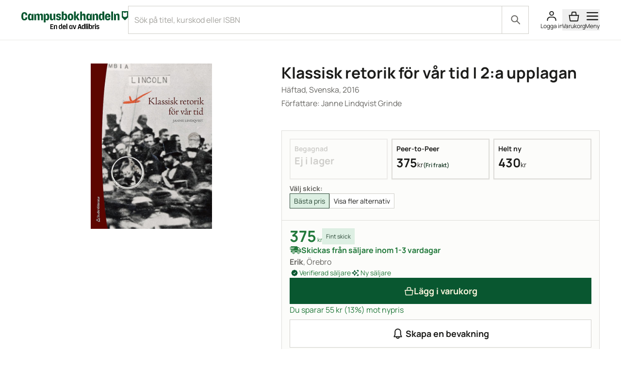

--- FILE ---
content_type: text/html; charset=UTF-8
request_url: https://campusbokhandeln.se/b/9789144099880/klassisk-retorik-for-var-tid
body_size: 29750
content:
<!DOCTYPE html>
<html lang="sv">

    <head>
        <meta charset="UTF-8">
        <meta
            name="viewport"
            content="width=device-width, initial-scale=1.0"
        >
        <title>
            Klassisk retorik för vår tid | 9789144099880 // campusbokhandeln.se
        </title>

        <meta
            name="title"
            property="og:title"
            content="Klassisk retorik för vår tid | 9789144099880 // campusbokhandeln.se"
        >
        <meta
            name="image"
            property="og:image"
            content="https://img.campusbokhandeln.se/U_ETGS_C9bs9EOkt5GiMfkTrmAGn1ogS-Up1Tm9qgOI//czM6Ly9jYi1wdWJsaWMvaW1hZ2VzL2xvZ29zL29nLWFkbGlicmlzY2FtcHVzLnBuZw"
        >

        <link
            rel="apple-touch-icon"
            sizes="180x180"
            href="/apple-touch-icon.png"
        >
        <link
            rel="icon"
            type="image/png"
            sizes="32x32"
            href="/favicon-32x32.png"
        >
        <link
            rel="icon"
            type="image/png"
            sizes="16x16"
            href="/favicon-16x16.png"
        >
        <link
            rel="manifest"
            href="/site.webmanifest"
        >

        <meta
            name="description"
            property="og:description"
            content="2:a upplagan, 2016. Köp Klassisk retorik för vår tid (9789144099880) av  på campusbokhandeln.se"
        >

        
                    <link
                rel="canonical"
                href="https://campusbokhandeln.se/b/9789144099880/klassisk-retorik-for-var-tid"
            >
        
                    <meta
                name="robots"
                content="index"
            >
        
        <script>
            window.dataLayer = window.dataLayer || [];
        </script>

        
        <link rel="preload" as="style" href="https://campusbokhandeln.se/build/storefront/assets/storefront-8h5z7lml.css" /><link rel="modulepreload" href="https://campusbokhandeln.se/build/storefront/assets/storefront-CHP4KEeU.js" /><link rel="stylesheet" href="https://campusbokhandeln.se/build/storefront/assets/storefront-8h5z7lml.css" data-navigate-track="reload" /><script type="module" src="https://campusbokhandeln.se/build/storefront/assets/storefront-CHP4KEeU.js" data-navigate-track="reload"></script>        <!-- Livewire Styles --><style >[wire\:loading][wire\:loading], [wire\:loading\.delay][wire\:loading\.delay], [wire\:loading\.inline-block][wire\:loading\.inline-block], [wire\:loading\.inline][wire\:loading\.inline], [wire\:loading\.block][wire\:loading\.block], [wire\:loading\.flex][wire\:loading\.flex], [wire\:loading\.table][wire\:loading\.table], [wire\:loading\.grid][wire\:loading\.grid], [wire\:loading\.inline-flex][wire\:loading\.inline-flex] {display: none;}[wire\:loading\.delay\.none][wire\:loading\.delay\.none], [wire\:loading\.delay\.shortest][wire\:loading\.delay\.shortest], [wire\:loading\.delay\.shorter][wire\:loading\.delay\.shorter], [wire\:loading\.delay\.short][wire\:loading\.delay\.short], [wire\:loading\.delay\.default][wire\:loading\.delay\.default], [wire\:loading\.delay\.long][wire\:loading\.delay\.long], [wire\:loading\.delay\.longer][wire\:loading\.delay\.longer], [wire\:loading\.delay\.longest][wire\:loading\.delay\.longest] {display: none;}[wire\:offline][wire\:offline] {display: none;}[wire\:dirty]:not(textarea):not(input):not(select) {display: none;}:root {--livewire-progress-bar-color: #2299dd;}[x-cloak] {display: none !important;}[wire\:cloak] {display: none !important;}</style>
    </head>

    <body class="">

                    <div wire:snapshot="{&quot;data&quot;:[],&quot;memo&quot;:{&quot;id&quot;:&quot;XHBi8h35npz7plitnLNB&quot;,&quot;name&quot;:&quot;storefront.content.banner.banner&quot;,&quot;path&quot;:&quot;b\/9789144099880\/klassisk-retorik-for-var-tid&quot;,&quot;method&quot;:&quot;GET&quot;,&quot;children&quot;:[],&quot;scripts&quot;:[],&quot;assets&quot;:[],&quot;errors&quot;:[],&quot;locale&quot;:&quot;sv&quot;},&quot;checksum&quot;:&quot;4c4039e03221407ccb7dcd6b57b1c03be0f2fdd1dcc197b5ecba377753534457&quot;}" wire:effects="[]" wire:id="XHBi8h35npz7plitnLNB">
    <!--[if BLOCK]><![endif]--><!--[if ENDBLOCK]><![endif]-->
</div>
            <header class="top-0 z-40 border-b-1 border-stroke-divider-primary bg-fill-primary pb-12 md:sticky">
    <div
        class="page-padding flex max-w-1240 flex-wrap justify-between gap-16 pt-12 md:mx-auto md:flex-nowrap md:items-center md:gap-20">
        <div class="flex items-center lg:w-1/2">
            <div class="">
                <a
                    href="/"
                    aria-label="Campusbokhandeln"
                >
                    <svg
    id="CBH_-_One_row_with_descriptor_RGB"
    data-name="CBH - One row with descriptor RGB"
    class="h-[45px] w-[180px] md:h-[45px] md:w-[220px]"
    xmlns="http://www.w3.org/2000/svg"
    viewBox="0 0 1434 242.73"
>
    <defs>
        <style>
            .cls-1 {
                fill: #095730;
            }
        </style>
    </defs>
    <path
        d="M389.09,176.93h39.26v9.74h-27.21v16.36h22.73v9.74h-22.73v18.75h27.21v9.74h-39.26v-64.33ZM463.91,187.31c-7.03,0-12.78,2.85-16.07,9.28l-4.29-8h-6.3v52.66h12.14v-39.98c3.1-3.31,6.12-4.69,9.95-4.69,5.48,0,8.31,3.49,8.31,10.29v34.37h12.14v-35.38c0-13.14-5.75-18.56-15.88-18.56ZM534.29,170.5h12.23v70.77h-5.75l-4.66-8.09c-2.1,6.25-7.03,9.56-13.6,9.56-12.51,0-19.54-9.93-19.54-27.75s6.66-27.85,18.35-27.85c5.93,0,10.41,2.48,12.96,7.08v-23.71ZM534.38,199.9c-2.37-2.3-5.02-3.4-8.58-3.4-6.57,0-10.77,5.79-10.77,18.01v.64c0,12.41,4.29,18.2,10.96,18.2,3.38,0,5.66-1.01,8.4-3.4v-30.05ZM597.23,213.32v4.14h-31.4v2.3c0,6.98,2.37,13.6,9.59,13.6,6.21,0,9.22-3.77,10.32-10.02l11.14,3.03c-1.46,9.83-8.49,16.36-21.45,16.36-16.34,0-21.73-12.77-21.73-27.66,0-15.9,5.3-27.94,21.82-27.94s21.73,12.04,21.73,26.19ZM584.99,208.27c-.37-7.08-2.46-11.76-9.49-11.76s-9.31,5.05-9.59,11.76h19.08ZM605.09,241.26h12.14v-70.77h-12.14v70.77ZM680.23,188.6h6.12v52.66h-12.23v-5.79c-2.56,4.69-7.03,7.26-13.06,7.26-11.68,0-18.35-9.83-18.35-27.85s7.03-27.75,19.54-27.75c6.66,0,11.59,3.4,13.69,9.74l4.29-8.27ZM674.2,200c-2.74-2.48-5.11-3.49-8.49-3.49-6.66,0-10.96,5.79-10.96,18.2v.64c0,12.22,4.2,18.01,10.77,18.01,3.56,0,6.3-1.1,8.67-3.49v-29.87ZM715.66,230.69l-11.32-42.09h-13.24l16.34,52.66h14.42l16.61-52.66h-11.32l-11.5,42.09ZM792.25,176.93l17.62,64.33h-13.15l-3.83-14.43h-20.36l-4.11,14.43h-11.87l18.81-64.33h16.89ZM790.34,217.09l-5.93-22.98-1.37-7.9-1.64,7.9-6.21,22.98h15.15ZM842.6,170.5h12.23v70.77h-5.75l-4.66-8.09c-2.1,6.25-7.03,9.56-13.6,9.56-12.51,0-19.54-9.93-19.54-27.75s6.66-27.85,18.35-27.85c5.93,0,10.41,2.48,12.96,7.08v-23.71ZM842.69,199.9c-2.37-2.3-5.02-3.4-8.58-3.4-6.57,0-10.77,5.79-10.77,18.01v.64c0,12.41,4.29,18.2,10.95,18.2,3.38,0,5.66-1.01,8.4-3.4v-30.05ZM863.92,241.26h12.14v-70.77h-12.14v70.77ZM891.15,169.39c-4.84,0-7.76,2.39-7.76,7.08s2.92,7.17,7.76,7.17,7.76-2.48,7.76-7.17-2.92-7.08-7.76-7.08ZM885.03,241.26h12.14v-52.66h-12.14v52.66ZM950.32,214.98c0,17.83-7.03,27.75-19.54,27.75-6.57,0-11.5-3.31-13.6-9.56l-4.66,8.09h-5.75v-70.77h12.23v23.71c2.56-4.6,7.03-7.08,12.96-7.08,11.69,0,18.35,9.83,18.35,27.85ZM938.27,214.52c0-12.22-4.2-18.01-10.77-18.01-3.56,0-6.21,1.1-8.58,3.4v30.05c2.74,2.39,5.02,3.4,8.4,3.4,6.66,0,10.95-5.79,10.95-18.2v-.64ZM967.11,196.96l-4.84-8.36h-6.03v52.66h12.05v-36.12c2.19-3.49,6.3-4.96,10.04-4.96,1.83,0,3.65.28,4.93.74v-12.32c-1-.28-2.1-.55-3.74-.55-6.03,0-10.77,3.22-12.42,8.91ZM995.47,169.39c-4.84,0-7.76,2.39-7.76,7.08s2.92,7.17,7.76,7.17,7.76-2.48,7.76-7.17-2.92-7.08-7.76-7.08ZM989.35,241.26h12.14v-52.66h-12.14v52.66ZM1030.5,210.11c-7.58-2.11-10.68-3.95-10.68-7.81,0-3.22,2.65-5.33,8.03-5.33,4.38,0,7.49,3.03,7.85,6.98l11.23-1.93c-.73-8.64-8.4-14.61-19.17-14.61-12.42,0-19.35,6.98-19.35,15.35s5.02,12.96,16.8,15.72c7.3,1.75,10.68,4.04,10.68,8.18s-3.38,6.43-7.94,6.43c-4.11,0-8.31-2.02-9.59-6.8l-11.14,1.93c1.46,9.1,9.77,14.43,21,14.43s19.08-6.89,19.08-16.63c0-8.91-5.2-12.87-16.8-15.9Z"
    />
    <path
        class="cls-1"
        d="M25.58,55.83v26.49c0,11.96,3.18,23.01,15.44,23.01,8.63,0,14.08-6.21,14.68-16.95l.15-6.81,24.97,3.78c-.15,17.41-9.69,39.66-39.81,39.66S0,103.51,0,69.76,11.35,14.21,41.17,14.21s39.5,23.01,39.66,40.72l-24.82,3.78-.15-8.63c-.61-9.54-5.6-16.2-14.68-16.2-12.26,0-15.59,8.93-15.59,21.95ZM150.24,35.85h12.11v86.73h-25.43v-11.35c-3.33,8.78-10.59,13.77-20.58,13.77-18.47,0-28-15.29-28-45.86s10.59-45.71,30.12-45.71c11.65,0,19.53,6.05,22.55,17.86l9.23-15.44ZM137.07,56.74c-3.18-3.18-6.05-4.54-10.29-4.54-8.32,0-13.32,6.81-13.32,21.19v11.96c0,14.08,4.84,20.74,12.87,20.74,4.39,0,7.72-1.21,10.75-4.24v-45.1ZM267.23,33.58c-12.11,0-20.43,7.57-23.61,17.41-2.72-12.41-10.59-17.41-22.86-17.41s-21.95,6.21-25.13,17.86l-9.54-15.59h-12.26v86.73h25.13V57.5c3.03-3.18,6.51-5.15,11.35-5.15,4.24,0,9.08,2.27,9.08,10.75v59.48h25.13v-61.15l-.15-3.78c3.03-3.33,6.66-5.3,11.5-5.3,4.24,0,9.08,2.27,9.08,10.75v59.48h25.13v-61.15c0-20.13-8.48-27.85-22.86-27.85ZM374.55,78.84c0,33-10.75,45.86-27.85,45.86-10.6,0-17.25-5.45-20.58-13.47v41.32h-25.43V35.55h11.96l9.38,15.89c3.03-13.47,11.96-18.31,22.4-18.31,18.16,0,30.12,13.32,30.12,45.71ZM349.42,72.78c0-14.23-5-20.89-13.02-20.89-4.54,0-7.42,1.66-10.59,4.54v45.1c2.72,2.72,5.9,4.39,10.75,4.39,8.02,0,12.87-6.81,12.87-20.89v-12.26ZM431.36,99.88c-3.48,4.24-7.26,5.9-12.11,5.9-6.66,0-10.29-4.09-10.29-12.71v-57.52h-25.28v59.03c0,21.95,9.38,29.97,25.28,29.97,12.26,0,22.1-5.45,26.03-17.25l9.23,14.98h12.26V35.55h-25.13v64.33ZM505.83,69.76c-11.81-3.03-15.74-5.75-15.74-11.05,0-4.09,3.33-6.81,9.99-6.81,5.6,0,9.54,4.39,9.69,10.44l23.01-3.48c-1.21-15.14-13.62-25.28-33-25.28-20.74,0-33,11.65-33,26.18s8.48,22.25,28.3,26.64c10.29,2.27,14.68,5.6,14.68,11.35,0,5.3-3.94,8.48-9.84,8.48-5.45,0-10.44-3.33-11.81-10.29l-22.86,3.63c1.82,15.59,15.44,24.97,35.42,24.97s32.39-11.65,32.39-28.15c0-14.83-8.17-21.95-27.24-26.64ZM616.31,78.99c0,29.82-10.6,45.71-30.12,45.71-11.65,0-19.68-6.21-22.55-18.16l-9.99,15.74h-10.9V5.73h25.28v40.41c3.48-8.32,10.75-13.02,20.43-13.02,18.31,0,27.85,15.29,27.85,45.86ZM591.34,72.78c0-14.08-4.99-20.89-13.02-20.89-4.39,0-7.57,1.36-10.6,4.24v45.26c3.18,3.18,5.9,4.39,10.29,4.39,8.17,0,13.32-6.66,13.32-21.04v-11.96ZM698.32,79.14c0,28-12.11,45.56-37.39,45.56s-37.23-17.56-37.23-45.56,12.11-46.01,37.39-46.01,37.23,17.86,37.23,46.01ZM673.04,73.39c0-12.26-2.27-21.49-11.96-21.49s-12.11,9.23-12.11,21.49v10.6c0,11.81,2.88,21.8,11.96,21.8s12.11-8.93,12.11-21.8v-10.6ZM780.4,35.55h-26.34l-21.8,38.14V5.73h-25.12v116.55h25.12v-35.12h2.27l20.28,35.12h28.15l-28-46.77,25.43-39.96ZM838.21,33.28c-11.2,0-19.53,6.36-23.46,20.13V5.73h-25.12v116.55h25.12v-58.42c3.63-4.84,7.42-6.51,12.11-6.51,6.66,0,10.29,4.09,10.29,12.71v52.22h25.28v-59.03c0-21.95-9.08-29.97-24.22-29.97ZM934.27,35.55h12.11v86.73h-25.43v-11.35c-3.33,8.78-10.6,13.77-20.59,13.77-18.46,0-28-15.29-28-45.86s10.6-45.71,30.12-45.71c11.66,0,19.53,6.05,22.56,17.86l9.23-15.44ZM921.1,56.44c-3.18-3.18-6.06-4.54-10.3-4.54-8.32,0-13.32,6.81-13.32,21.19v11.96c0,14.08,4.85,20.74,12.87,20.74,4.39,0,7.72-1.21,10.75-4.24v-45.1ZM1005.57,33.28c-12.26,0-22.1,5.45-26.03,17.25l-9.23-14.98h-12.27v86.73h25.13V57.95c3.48-4.24,7.26-5.9,12.1-5.9,6.66,0,10.29,4.09,10.29,12.71v57.52h25.28v-59.03c0-21.95-9.39-29.97-25.28-29.97ZM1088.63,5.73h25.28v116.55h-10.9l-9.99-15.74c-2.87,11.96-10.9,18.16-22.55,18.16-19.53,0-30.13-15.89-30.13-45.71s9.54-45.86,27.85-45.86c9.69,0,16.95,4.69,20.43,13.02V5.73ZM1088.93,56.13c-3.03-2.88-6.2-4.24-10.59-4.24-8.02,0-13.02,6.81-13.02,20.89v11.96c0,14.38,5.15,21.04,13.32,21.04,4.39,0,7.12-1.21,10.29-4.39v-45.26ZM1196.86,76.57v7.11h-48.89v5.15c0,8.93,3.18,16.95,12.27,16.95,8.32,0,11.8-5.3,13.32-14.08l23.31,5.3c-2.42,17.1-14.83,27.7-36.63,27.7-27.85,0-37.23-20.58-37.23-45.56s9.23-46.01,37.08-46.01,36.78,19.07,36.78,43.44ZM1171.88,68.54c-.15-10.29-2.87-16.65-11.8-16.65-9.54,0-11.96,6.81-12.11,16.65h23.92ZM1207.49,122.28h25.13V5.73h-25.13v116.55ZM1293.13,33.28c-12.26,0-22.1,5.45-26.03,17.25l-9.23-14.98h-12.27v86.73h25.13V57.95c3.48-4.24,7.26-5.9,12.1-5.9,6.66,0,10.29,4.09,10.29,12.71v57.52h25.28v-59.03c0-21.95-9.39-29.97-25.28-29.97ZM1434,0v83.92l-38.16,38.15h-7.63l-38.16-38.15V0h83.95ZM1418.74,15.26c-10.4,0-19.83,4.16-26.71,10.9-6.89-6.75-16.32-10.9-26.72-10.9v57.22c10.4,0,19.83,4.16,26.72,10.9,6.88-6.75,16.31-10.9,26.71-10.9V15.26Z"
    />
</svg>
                </a>
            </div>

            <ul class="hidden flex-grow items-center justify-center space-x-24 lg:flex">
                <li>
                    <a
                        href="https://campusbokhandeln.se/kurslitteratur"
                        class="text-xs text-content-secondary"
                        aria-label="Köp kurslitteratur"
                    >
                        Köp kurslitteratur
                    </a>
                </li>
                <li>
                    <a
                        href="https://campusbokhandeln.se/salja-bocker"
                        class="text-xs text-content-secondary"
                        aria-label="Sälj kurslitteratur"
                    >
                        Sälj kurslitteratur
                    </a>
                </li>
            </ul>
        </div>
        <div class="flex flex-grow justify-end space-x-24 lg:w-1/2">
            <div
    x-data="{ isDirty: true, query: '' }"
    class="hidden flex-grow text-2xs md:block"
>
    <div
    x-data="comboBox()"
    @click.outside="isOpen = false"
    class="relative flex-grow"
>
    <form
        class="flex items-center justify-between"
        method="get"
        @submit.prevent="submit"
    >
        <div class="relative flex w-full items-center">
            <input
                x-model="query"
                x-ref="autocompleteInput"
                type="search"
                @input.debounce="suggest"
                @focus="loadRecentSearches"
                placeholder="Sök på titel, kurskod eller ISBN"
                class="peer/input w-full appearance-none truncate border-1 border-stroke-border-primary bg-fill-primary px-12 py-16 pr-[70px] text-xs text-content-primary placeholder:text-content-disabled placeholder-shown:pr-[70px] focus:border-1 focus:-outline-offset-1 focus:outline-stroke-border-primary"
            />
            <button
                type="submit"
                class="false absolute right-0 grid h-full w-56 flex-shrink-0 cursor-pointer place-content-center border-l-1 border-stroke-border-primary bg-inherit focus:border-stroke-border-primary focus:outline-2 peer-focus/input:h-[56px] peer-focus/input:border-stroke-border-primary"
                aria-label="Sök"
            >
                <div class="flex h-full items-center justify-center">
                    <svg class="h-24 w-24 text-content-secondary" viewBox="0 0 24 25" fill="currentColor" xmlns="http://www.w3.org/2000/svg">
    <path fill-rule="evenodd" clip-rule="evenodd" d="M9.50089 2.56915C5.35875 2.56915 2.00089 5.92702 2.00089 10.0692C2.00089 14.2113 5.35875 17.5692 9.50089 17.5692C11.2114 17.5692 12.7882 16.9965 14.05 16.0325L19.7938 21.7763C20.1843 22.1668 20.8175 22.1668 21.208 21.7763C21.5985 21.3858 21.5985 20.7526 21.208 20.3621L15.4642 14.6183C16.4282 13.3565 17.0009 11.7797 17.0009 10.0692C17.0009 5.92702 13.643 2.56915 9.50089 2.56915ZM4.00089 10.0692C4.00089 7.03159 6.46332 4.56915 9.50089 4.56915C12.5385 4.56915 15.0009 7.03159 15.0009 10.0692C15.0009 13.1067 12.5385 15.5692 9.50089 15.5692C6.46332 15.5692 4.00089 13.1067 4.00089 10.0692Z"/>
</svg>                </div>
            </button>
        </div>
    </form>

    <div
        x-show="isOpen"
        class="absolute z-50 w-full text-content-secondary"
        id="autocomplete-menu"
        role="listbox"
        aria-labelledby="autocomplete-label"
    >
        <template x-if="recentSearches.length || suggestions.length">
            <div
                class="relative grid border-1 border-t-0 border-stroke-border-primary bg-fill-primary py-4 shadow-cover outline-none">
                <ul data-cy="suggestion-list">
                    <li
                        x-show="suggestions.length > 0"
                        @click="selectSuggestion(item)"
                        aria-disabled="false"
                        aria-selected="false"
                        role="option"
                        class="hover:bg-gray-200 cursor-pointer px-4 py-2"
                    >

                        <a :href="'/s/' + encodeURI(query).replace(/%20/g, '+')">
                            <div
                                class="group flex gap-8 px-12 py-8 first-letter:capitalize hover:cursor-pointer">

                                <span class="flex-shrink-0">
                                    <svg class="h-24 w-24" viewBox="0 0 24 25" fill="currentColor" xmlns="http://www.w3.org/2000/svg">
    <path fill-rule="evenodd" clip-rule="evenodd" d="M9.50089 2.56915C5.35875 2.56915 2.00089 5.92702 2.00089 10.0692C2.00089 14.2113 5.35875 17.5692 9.50089 17.5692C11.2114 17.5692 12.7882 16.9965 14.05 16.0325L19.7938 21.7763C20.1843 22.1668 20.8175 22.1668 21.208 21.7763C21.5985 21.3858 21.5985 20.7526 21.208 20.3621L15.4642 14.6183C16.4282 13.3565 17.0009 11.7797 17.0009 10.0692C17.0009 5.92702 13.643 2.56915 9.50089 2.56915ZM4.00089 10.0692C4.00089 7.03159 6.46332 4.56915 9.50089 4.56915C12.5385 4.56915 15.0009 7.03159 15.0009 10.0692C15.0009 13.1067 12.5385 15.5692 9.50089 15.5692C6.46332 15.5692 4.00089 13.1067 4.00089 10.0692Z"/>
</svg>                                </span>
                                <div
                                    class="group-hover:underline"
                                    x-html="highlight(query)"
                                ></div>
                            </div>
                        </a>

                    </li>
                    <template
                        x-for="(item, index) in (suggestions.length === 0 ? recentSearches : [])"
                        :key="index"
                    >
                        <li
                            @click="selectSuggestion(item)"
                            aria-disabled="false"
                            aria-selected="false"
                            :id="'autocomplete-item-' + index"
                            role="option"
                            class="hover:bg-gray-200 cursor-pointer px-4 py-2"
                        >

                            <a :href="'/s/' + encodeURI(item.text).replace(/%20/g, '+')">
                                <div
                                    class="group flex gap-8 px-12 py-8 first-letter:capitalize hover:cursor-pointer">

                                    <span class="flex-shrink-0">
                                        <svg class="h-24 w-24" viewBox="0 0 24 25" fill="currentColor" xmlns="http://www.w3.org/2000/svg">
    <path fill-rule="evenodd" clip-rule="evenodd" d="M9.50089 2.56915C5.35875 2.56915 2.00089 5.92702 2.00089 10.0692C2.00089 14.2113 5.35875 17.5692 9.50089 17.5692C11.2114 17.5692 12.7882 16.9965 14.05 16.0325L19.7938 21.7763C20.1843 22.1668 20.8175 22.1668 21.208 21.7763C21.5985 21.3858 21.5985 20.7526 21.208 20.3621L15.4642 14.6183C16.4282 13.3565 17.0009 11.7797 17.0009 10.0692C17.0009 5.92702 13.643 2.56915 9.50089 2.56915ZM4.00089 10.0692C4.00089 7.03159 6.46332 4.56915 9.50089 4.56915C12.5385 4.56915 15.0009 7.03159 15.0009 10.0692C15.0009 13.1067 12.5385 15.5692 9.50089 15.5692C6.46332 15.5692 4.00089 13.1067 4.00089 10.0692Z"/>
</svg>                                    </span>
                                    <div
                                        class="group-hover:underline"
                                        x-html="highlight(item.text)"
                                    ></div>
                                </div>
                            </a>

                        </li>
                    </template>

                    <template
                        x-for="(item, index) in suggestions"
                        :key="index"
                    >
                        <li
                            @click.prevent="selectSuggestion(item)"
                            aria-disabled="false"
                            aria-selected="false"
                            :id="'autocomplete-item-' + index"
                            role="option"
                            class="hover:bg-gray-200 cursor-pointer px-4 py-2"
                        >

                            <a :href="item.url">
                                <div
                                    class="group grid grid-cols-[auto_1fr] gap-12 px-12 py-8 first-letter:capitalize hover:cursor-pointer">

                                    <div class="flex w-60 justify-center">
                                        <img
                                            :src="item.imageUrl"
                                            alt="Book cover"
                                            class="h-64 w-auto"
                                        >
                                    </div>

                                    <div>
                                        <p
                                            class="text-xs font-bold"
                                            x-text="item.name"
                                        ></p>
                                        <p
                                            class="text-3xs"
                                            x-text="item.isbn"
                                        ></p>
                                        <p
                                            class="text-3xs"
                                            x-text="item.author"
                                        ></p>
                                    </div>
                                </div>
                            </a>

                        </li>
                    </template>
                </ul>
            </div>
        </template>
    </div>
</div>

<script>
    function comboBox() {
        return {
            query: '',
            suggestions: [],
            recentSearches: [],
            isOpen: false,

            loadRecentSearches() {
                const storedSearches = JSON.parse(localStorage.getItem(
                    'autocompleteRecentSearch') || '[]');
                this.recentSearches = storedSearches.slice(0, 5);
                this.isOpen = true;
            },

            highlight(text) {
                const query = this.query;
                return text.replace(new RegExp(this.query, "gi"), (match) => `<b>${match}</b>`);
            },

            suggest() {
                this.suggestions = [];

                if (!this.query) {
                    this.isOpen = false;
                    return;
                }

                if (!this.recentSearches.includes(this.query) && this.query) {
                    this.recentSearches.unshift({
                        text: this.query,
                        ticket: Math.random().toString()
                    });
                    localStorage.setItem('autocompleteRecentSearch', JSON.stringify(this
                        .recentSearches));
                }

                fetch('https://campusbokhandeln.se/site/extendedSearch', {
                        method: 'POST',
                        headers: {
                            'Content-Type': 'application/x-www-form-urlencoded',
                        },
                        body: new URLSearchParams({
                            ajaxData: this.query
                        })
                    })
                    .then(response => response.json()) // Assuming the response is in JSON format
                    .then(data => {
                        this.suggestions = data.slice(0, 5).map(item => ({
                            name: item.name,
                            imageUrl: item.imageUrl,
                            isbn: item.isbn13,
                            author: item.author,
                            url: item.url,
                        }));
                        this.isOpen = true;
                    })
                    .catch(error => console.error('Error:', error));

                this.isOpen = false;
            },

            submit() {
                if (this.query) {
                    window.location.href = '/s/' + encodeURI(this.query).replace(/%20/g, '+');
                }
            },

            selectSuggestion(item) {
                this.isOpen = false;
                window.location.href = item.url
            },
        };
    }
</script>
</div>

            <div wire:snapshot="{&quot;data&quot;:{&quot;cartItemCount&quot;:0,&quot;showMiniCart&quot;:true},&quot;memo&quot;:{&quot;id&quot;:&quot;fgwoXWZ02tpL7JYhCf5j&quot;,&quot;name&quot;:&quot;storefront.content.menu.top&quot;,&quot;path&quot;:&quot;b\/9789144099880\/klassisk-retorik-for-var-tid&quot;,&quot;method&quot;:&quot;GET&quot;,&quot;children&quot;:[],&quot;scripts&quot;:[],&quot;assets&quot;:[],&quot;errors&quot;:[],&quot;locale&quot;:&quot;sv&quot;},&quot;checksum&quot;:&quot;0308217622ed17db2e76ddf5b77a95d98fd92dfa279151973b15c2b3e62fab13&quot;}" wire:effects="{&quot;listeners&quot;:[&quot;cart-updated&quot;]}" wire:id="fgwoXWZ02tpL7JYhCf5j" class="flex items-center gap-12 md:order-2 md:gap-20">
    <a
    href="https://campusbokhandeln.se/login"
    class="text-center"
>
    <div class="relative inline-block">
        <!--[if BLOCK]><![endif]-->            <!-- User Icon -->
            <svg class="h-24 w-24" viewBox="0 0 24 25" fill="none" xmlns="http://www.w3.org/2000/svg">
    <circle cx="12" cy="6.9718" r="4" stroke="currentColor" stroke-width="2"/>
    <path d="M21 22.9718V22.9718C21 21.1119 21 20.1819 20.7956 19.4189C20.2408 17.3483 18.6235 15.731 16.5529 15.1762C15.7899 14.9718 14.8599 14.9718 13 14.9718H11C9.14006 14.9718 8.21008 14.9718 7.44709 15.1762C5.37653 15.731 3.75925 17.3483 3.20445 19.4189C3 20.1819 3 21.1119 3 22.9718V22.9718" stroke="currentColor" stroke-width="2"/>
</svg>        <!--[if ENDBLOCK]><![endif]-->
    </div>
    <div class="micro-1 text-3xs">
        Logga in
    </div>
</a>

    <!--[if BLOCK]><![endif]-->        <button
    x-data
    @click.prevent="$nextTick(() => $dispatch('open-drawer', {'name': 'mini-cart'}))"
    class="text-center"
>
    <span class="relative inline-block">
        <!--[if BLOCK]><![endif]-->            <svg class="h-24 w-24" viewBox="0 0 24 25" fill="none" xmlns="http://www.w3.org/2000/svg"><path d="M3.745 22.295 2.153 11.154h19.694l-1.592 11.141a1 1 0 0 1-.99.859H4.735a1 1 0 0 1-.99-.859ZM16.13 5.033l.742 6.12H7.129l.741-6.12a1 1 0 0 1 .993-.88h6.274a1 1 0 0 1 .993.88Z" stroke="currentColor" stroke-width="2"></path></svg>        <!--[if ENDBLOCK]><![endif]-->
    </span>
    <div class="micro-1 text-3xs">
        Varukorg
    </div>
</button>
    <!--[if ENDBLOCK]><![endif]-->

    <div
    x-data
    class="hidden md:block"
>
    <!-- Button to open cart -->
    <button
        @click.prevent="$nextTick(() => $dispatch('open-drawer', {'name': 'primary-menu'}))"
        class="hidden text-center md:block"
    >
        <span class="relative inline-block">
            <svg class="h-24 w-24" viewBox="0 0 20 15" fill="currentColor" xmlns="http://www.w3.org/2000/svg">
    <line x1="1.00037" y1="13.7539" x2="19.0004" y2="13.7539" stroke="currentColor" stroke-width="2"
        stroke-linecap="round" />
    <line x1="1.00037" y1="1.75391" x2="19.0004" y2="1.75391" stroke="currentColor" stroke-width="2"
        stroke-linecap="round" />
    <line x1="1.00037" y1="7.75391" x2="19.0004" y2="7.75391" stroke="currentColor" stroke-width="2"
        stroke-linecap="round" />
</svg>        </span>
        <div class="micro-1 text-3xs">Meny</div>
    </button>
</div>
</div>
        </div>
    </div>
</header>

            <main
    class="relative flex w-full flex-grow flex-col"
    id="main-content"
>
    <div class="color-content-primary bg-fill-secondary">
    <div class="bg-fill-primary py-48">
        <div class="page-padding mx-auto w-full max-w-1240">
            <div class="md:flex md:justify-center">
                <div class="mb-20 flex w-full justify-center md:w-[45%]">
                    <div class="max-w-[250px]">
                        <img
                            class="object-contain"
                            src="https://img.campusbokhandeln.se/m9fU0NahL9kUobOl9Q34H5qt1g3qWjU2YrVLLuuQDhs/s:600:0:1/enlarge:0/czM6Ly9jYi1wdWJsaWMvaW1hZ2VzL2Jvb2tzLzk3ODkxNDQwOTk4ODBfYmFkNzY3OGNlNzFhMjdmMzI1NThjOWE4ODIyMDJjMDcuanBn"
                            alt="Klassisk retorik för vår tid | 2:a upplagan"
                        >
                    </div>
                </div>
                <div class="w-full md:mt-0 md:w-[55%]">
                                            <h1 class="heading-default-styling text-md md:text-xl">
                            Klassisk retorik för vår tid | 2:a upplagan
                        </h1>
                    
                    <div>
                                                    <ul>
    <li class="mt-4 font-manrope text-xs text-content-secondary">
        Häftad, Svenska, 2016
    </li>
    <li class="mt-4 font-manrope text-xs text-content-secondary">
        Författare:

                                    Janne Lindqvist Grinde
                        </li>

            <li
            x-cloak
            x-data="{ hasBadge: false }"
            x-init="setTimeout(() => hasBadge = document.getElementById('testfreaks-badge').children.length > 0, 500)"
            class="mt-4 flex h-24 items-center space-x-4 font-manrope text-xs text-content-secondary"
        >
            <span x-show="hasBadge">Betyg:</span>
            <div
                class="flex items-center"
                x-show="hasBadge"
                id="testfreaks-badge"
            ></div>
        </li>
    </ul>
                                            </div>

                    <div class="mt-16">

                                                    <span></span> <!-- Price (leaving empty for now) -->
                                            </div>

                    <div class="mt-16">
                                                    <div>
    <div
        x-data="{
            disabled: false,
            selectedOption: 'PEERTOPEER',
            showMore() {
                if (!this.selectedOption) return;
                $dispatch('add-to-cart-set-group', {
                    groups: [&quot;USED&quot;,&quot;PEERTOPEER&quot;],
                    productId: 171372,
                });
                $nextTick(() => $dispatch('open-drawer', {
                    'name': 'add-to-cart',
                    'groups': [&quot;USED&quot;,&quot;PEERTOPEER&quot;],
                }));
            },
            handleCloseMiniCart() {
                $nextTick(() => window.location.reload());
        
            }
        
        }"
        @drawer-closed.window="event.detail.name === 'mini-cart' && handleCloseMiniCart()"
        @product-added-to-cart.window="disabled = true"
    >
                    
            <div
    class="border border-1 border-stroke-inset-box bg-fill-inset-primary p-16 border-b-0 border-stroke-border-primary">
    <div>
                    <fieldset
    aria-label="Product Options"
    class="list-none"
    x-data="{ selected: null }"
    x-modelable="selected"
    class="grid-cols-1 gap-8 md:grid-cols-3" x-model="selectedOption" x-data="{ selected: 'PEERTOPEER' }"
>
    <div class="grid-cols-1 gap-8 md:grid-cols-3 grid">
        <label
    aria-label=""
    aria-description="  "
    class="disabled cursor-not-allowed opacity-50 border bg-white group relative block cursor-pointer border-2 border-stroke-inset-box shadow-sm focus:outline-none has-[:checked]:border-content-success-strong has-[:checked]:bg-fill-selected has-[:checked]:text-content-success-strong"
>
    <div class="grid min-h-[80px] gap-x-16 p-8 grid-cols-1">
        <input
            type="radio"
            disabled="disabled" name="product_option-USED" value="USED"
            class="peer hidden"
            x-model="selected"
        >

        
        <div class="flex flex-col gap-4">
            <span
                class="break-after-all text-xs font-bold group-[.disabled]:text-content-disabled"></span>

            <div class="text-3xs group-[.disabled]:text-content-disabled">
                
                <div class="flex flex-col justify-start">
                                    <p class='text-2xs font-bold'>
                                        Begagnad
                                    </p>
                                    <div class="flex flex-row items-baseline gap-x-2">

                                                                                    <p class="text-md font-bold">
                                                Ej i lager
                                            </p>
                                        
                                                                            </div>
                                </div>
            </div>
        </div>

        
            </div>
</label>
                                                    <label
    aria-label=""
    aria-description="  "
    class=" border bg-white group relative block cursor-pointer border-2 border-stroke-inset-box shadow-sm focus:outline-none has-[:checked]:border-content-success-strong has-[:checked]:bg-fill-selected has-[:checked]:text-content-success-strong"
>
    <div class="grid min-h-[80px] gap-x-16 p-8 grid-cols-1">
        <input
            type="radio"
            name="product_option-PEERTOPEER" value="PEERTOPEER" checked="checked"
            class="peer hidden"
            x-model="selected"
        >

        
        <div class="flex flex-col gap-4">
            <span
                class="break-after-all text-xs font-bold group-[.disabled]:text-content-disabled"></span>

            <div class="text-3xs group-[.disabled]:text-content-disabled">
                
                <div class="flex flex-col justify-start">
                                    <p class='text-2xs font-bold'>
                                        Peer-to-Peer
                                    </p>
                                    <div class="flex flex-row items-baseline gap-x-2">

                                                                                                                                <p class="text-lg font-bold">375</p>
                                            <p class="text-2xs">
                                                kr
                                            </p>
                                        
                                                                                                                                    <p class="font-bold text-content-success">
                                                    (Fri frakt)
                                                </p>
                                                                                                                        </div>
                                </div>
            </div>
        </div>

        
            </div>
</label>
                                                    <label
    aria-label=""
    aria-description="  "
    class=" border bg-white group relative block cursor-pointer border-2 border-stroke-inset-box shadow-sm focus:outline-none has-[:checked]:border-content-success-strong has-[:checked]:bg-fill-selected has-[:checked]:text-content-success-strong"
>
    <div class="grid min-h-[80px] gap-x-16 p-8 grid-cols-1">
        <input
            type="radio"
            name="product_option-NEW" value="NEW"
            class="peer hidden"
            x-model="selected"
        >

        
        <div class="flex flex-col gap-4">
            <span
                class="break-after-all text-xs font-bold group-[.disabled]:text-content-disabled"></span>

            <div class="text-3xs group-[.disabled]:text-content-disabled">
                
                <div class="flex flex-col justify-start">
                                    <p class='text-2xs font-bold'>
                                        Helt ny
                                    </p>
                                    <div class="flex flex-row items-baseline gap-x-2">

                                                                                                                                <p class="text-lg font-bold">430</p>
                                            <p class="text-2xs">
                                                kr
                                            </p>
                                        
                                                                                                                                                                </div>
                                </div>
            </div>
        </div>

        
            </div>
</label>
    </div>
</fieldset>
                </div>

                <div
                    class="my-8 flex flex-col gap-4"
                    style="display: flex"
                    :class="{
                        '!flex': selectedOption === 'PEERTOPEER' || selectedOption === 'USED',
                        '!hidden': selectedOption !== 'PEERTOPEER' && selectedOption !== 'USED'
                    }"
                >
                    <p class="text-2xs font-bold text-content-secondary">
                        Välj skick:</p>
                    <div class="flex flex-row gap-x-8">

                        <div
                            class="border cursor-default border-1 border-content-success bg-fill-selected px-8 py-4 text-2xs font-normal text-content-success">
                            Bästa pris
                        </div>
                        <button class="button-outline px-8 py-4 text-2xs font-normal" x-on:click="showMore()">
        Visa fler alternativ
    </button>
                    </div>
                </div>
</div>
        
        <div
    class="border border-1 border-stroke-inset-box bg-fill-inset-primary p-16">
    <div class="flex flex-col text-content-success-strong">
                                    <div
                        class="hidden flex-col gap-20"
                        :class="{
                            '!flex': selectedOption === 'USED',
                            '!hidden': selectedOption !== 'USED'
                        }"
                    >
                                                                    </div>
                    <div
                        class="hidden flex flex-col gap-20"
                        :class="{
                            '!flex': selectedOption === 'NEW',
                            '!hidden': selectedOption !== 'NEW'
                        }"
                    >
                                                                            <div class="flex items-center justify-between">
                                <div class="flex flex-row gap-x-16">
                                    <div
    
    class="text-content-success-strong "
>
    <div class="text-3xs"></div>
    <div class="flex items-baseline space-x-2">
        <div class="text-xl font-bold leading-tight">430</div>
        <div class="text-3xs">kr</div>
    </div>
</div>
                                    <span
    class="bg-fill-success text-content-success ring-green-500/10 inline-flex items-center px-8 py-2 text-3xs font-medium ring-1 ring-inset text-2xs"
>
    Helt ny
</span>
                                </div>
                            </div>
                            <div class="flex items-center gap-8">
                                <svg class="h-24 w-24" width="24" height="25" viewBox="0 0 24 25" fill="none" xmlns="http://www.w3.org/2000/svg">
<path fill-rule="evenodd" clip-rule="evenodd" d="M24 16.3112C23.9012 16.534 23.7867 16.7461 23.5648 16.8933C23.3529 17.0338 23.1247 17.1186 22.8565 17.1131C22.5302 17.1063 22.2035 17.1116 21.8769 17.1114C21.5838 17.1112 21.5841 17.111 21.5166 16.8568C21.3254 16.1365 20.8933 15.5618 20.2301 15.1406C18.432 13.9986 15.9058 14.8843 15.3889 16.8326C15.315 17.1113 15.315 17.1115 14.9945 17.1115C13.0875 17.1115 13.1805 17.1084 11.2735 17.1158C11.0647 17.1166 10.9818 17.0618 10.9339 16.873C10.6267 15.6636 9.56083 14.7992 8.21275 14.6481C6.68878 14.4773 5.18394 15.4387 4.81313 16.8202C4.73498 17.1113 4.73498 17.1114 4.41108 17.1115C3.98003 17.1115 3.54899 17.1134 3.11794 17.1109C2.5176 17.1073 2.00621 16.645 2.00264 16.0958C1.9979 15.3748 2.00088 14.6537 2.00139 13.9326C2.00159 13.6887 2.00284 13.6875 2.27423 13.6875C5.02377 13.6872 7.77331 13.6873 10.5229 13.6873C15.5713 13.6873 18.6198 13.6872 23.6682 13.6878C23.7788 13.6878 23.8894 13.6963 24 13.7008V16.3112Z" fill="currentColor"/>
<mask id="mask0_15258_67849" style="mask-type:luminance" maskUnits="userSpaceOnUse" x="5" y="15" width="6" height="6">
<path fill-rule="evenodd" clip-rule="evenodd" d="M5.45703 15.7737H10.2228V20.5444H5.45703V15.7737Z" fill="white"/>
</mask>
<g mask="url(#mask0_15258_67849)">
<path fill-rule="evenodd" clip-rule="evenodd" d="M7.83743 19.3304C8.4703 19.3294 9.0074 18.7982 8.99965 18.181C8.99147 17.5318 8.46258 17.0017 7.83332 17.012C7.20341 17.0223 6.68939 17.5351 6.68724 18.1553C6.68501 18.8096 7.19569 19.3313 7.83743 19.3304ZM7.44095 20.5444C6.72391 20.3893 6.15954 20.0165 5.78107 19.3723C4.94326 17.9463 5.8131 16.0718 7.4373 15.8066C8.9887 15.5533 10.3308 16.796 10.216 18.3796C10.146 19.3453 9.42109 20.2246 8.48697 20.4773C8.4069 20.499 8.32722 20.522 8.24735 20.5444H7.44095Z" fill="currentColor"/>
</g>
<path fill-rule="evenodd" clip-rule="evenodd" d="M18.3893 19.3229C19.0296 19.324 19.5685 18.7986 19.5678 18.1742C19.567 17.5258 19.0364 16.9875 18.4003 16.9899C17.762 16.9923 17.2362 17.5184 17.2385 18.1525C17.2409 18.8014 17.7526 19.3218 18.3893 19.3229ZM17.9977 20.5444C17.283 20.3898 16.7176 20.0212 16.3357 19.3819C15.4773 17.9449 16.3496 16.0462 17.9935 15.7776C19.5557 15.5223 20.9101 16.7745 20.7929 18.3659C20.7213 19.3382 19.9922 20.2219 19.0514 20.4768C18.9707 20.4987 18.8905 20.5218 18.81 20.5444H17.9977Z" fill="currentColor"/>
<path fill-rule="evenodd" clip-rule="evenodd" d="M23.9768 11.7998V12.9625C23.9561 12.9638 23.9354 12.9653 23.9147 12.9669L23.9147 12.9669L23.9146 12.9669L23.9146 12.9669C23.8698 12.9703 23.8249 12.9736 23.7801 12.9736C16.6102 12.9741 9.4402 12.9741 2.27026 12.9739C2.00118 12.9739 2.00032 12.9726 2.00028 12.6862L2.00019 11.7348L2.00005 10.1111H7.99999V9.11108H2H0V8.11108H2H9.99999V7.11108H2.00008L2.00049 5.26567C2.00071 4.60923 2.45698 4.11208 3.06384 4.11193C7.12421 4.11073 11.1846 4.11088 15.245 4.11193C15.7489 4.11204 16.1623 4.47823 16.276 5.00983C16.3224 5.22683 16.3162 5.44576 16.31 5.66427C16.3082 5.72922 16.3064 5.79413 16.3059 5.85893C16.3047 6.03757 16.3612 6.09594 16.5252 6.09377C16.8834 6.089 17.2417 6.08969 17.6 6.09037C17.8277 6.09081 18.0555 6.09124 18.2832 6.09028C18.749 6.0883 19.1388 6.26004 19.4728 6.62014C20.7975 8.04821 22.1286 9.4693 23.4621 10.8877C23.707 11.1482 23.8947 11.4368 23.9768 11.7998ZM19.7127 11.1352L20.0089 11.1352H20.0102C20.2399 11.1353 20.4697 11.1353 20.6995 11.1351C21.0284 11.1348 21.3573 11.1343 21.6863 11.133C21.7608 11.1327 21.8328 11.1196 21.8642 11.0327C21.8932 10.9527 21.8461 10.8973 21.8006 10.845C21.7597 10.7979 21.7166 10.7531 21.6733 10.7085C21.4177 10.4455 21.1605 10.1843 20.9033 9.92298C20.2717 9.28136 19.6401 8.63974 19.0322 7.9729C18.6775 7.58373 18.3163 7.39595 17.8199 7.46804C17.5981 7.50021 17.5649 7.50753 17.5647 7.75833C17.5638 8.78526 17.5639 9.81219 17.5646 10.8391C17.5648 11.1074 17.5901 11.1341 17.8469 11.1346C18.2695 11.1354 18.6921 11.1353 19.1147 11.1352L19.7127 11.1352ZM2 6.11108H0V7.11108H2V6.11108ZM0 10.1111H2V11.1111H0V10.1111Z" fill="currentColor"/>
</svg>                                <p class="text font-bold">
                                    Skickas inom 1-3 vardagar
                                </p>
                            </div>
                            <div>
                                
                                <button class="button-primary bg-success hover:bg-success-hover flex w-full items-center justify-center gap-8" x-bind:disabled="!selectedOption || loading || disabled" x-data="addToCart" x-on:click="addProductToCart(171372, 1, 0)">
        <svg class="h-20 w-20" viewBox="0 0 24 25" fill="none" xmlns="http://www.w3.org/2000/svg"><path d="M3.745 22.295 2.153 11.154h19.694l-1.592 11.141a1 1 0 0 1-.99.859H4.735a1 1 0 0 1-.99-.859ZM16.13 5.033l.742 6.12H7.129l.741-6.12a1 1 0 0 1 .993-.88h6.274a1 1 0 0 1 .993.88Z" stroke="currentColor" stroke-width="2"></path></svg>                                    <span
                                        x-text="loading ? 'Lägger i varukorg...' : 'Lägg i varukorg'"
                                    >
                                        Lägg i varukorg
                                    </span>
    </button>
                            </div>
                                            </div>

                    <div
                        class="block"
                        :class="{
                            '!block': selectedOption === 'PEERTOPEER',
                            '!hidden': selectedOption !== 'PEERTOPEER'
                        }"
                    >
                                                                            <div class="flex flex-col gap-16">
                                <div class="flex flex-row gap-x-16">
                                    <div
    
    class="text-content-success-strong "
>
    <div class="text-3xs"></div>
    <div class="flex items-baseline space-x-2">
        <div class="text-xl font-bold leading-tight">375</div>
        <div class="text-3xs">kr</div>
    </div>
</div>
                                    <span
    class="bg-fill-success text-content-success ring-green-500/10 inline-flex items-center px-8 py-2 text-3xs font-medium ring-1 ring-inset text-2xs"
>
    Fint skick
</span>

                                </div>
                                <div class="flex items-center gap-8">
                                    <svg class="h-24 w-24" width="24" height="25" viewBox="0 0 24 25" fill="none" xmlns="http://www.w3.org/2000/svg">
<path fill-rule="evenodd" clip-rule="evenodd" d="M24 16.3112C23.9012 16.534 23.7867 16.7461 23.5648 16.8933C23.3529 17.0338 23.1247 17.1186 22.8565 17.1131C22.5302 17.1063 22.2035 17.1116 21.8769 17.1114C21.5838 17.1112 21.5841 17.111 21.5166 16.8568C21.3254 16.1365 20.8933 15.5618 20.2301 15.1406C18.432 13.9986 15.9058 14.8843 15.3889 16.8326C15.315 17.1113 15.315 17.1115 14.9945 17.1115C13.0875 17.1115 13.1805 17.1084 11.2735 17.1158C11.0647 17.1166 10.9818 17.0618 10.9339 16.873C10.6267 15.6636 9.56083 14.7992 8.21275 14.6481C6.68878 14.4773 5.18394 15.4387 4.81313 16.8202C4.73498 17.1113 4.73498 17.1114 4.41108 17.1115C3.98003 17.1115 3.54899 17.1134 3.11794 17.1109C2.5176 17.1073 2.00621 16.645 2.00264 16.0958C1.9979 15.3748 2.00088 14.6537 2.00139 13.9326C2.00159 13.6887 2.00284 13.6875 2.27423 13.6875C5.02377 13.6872 7.77331 13.6873 10.5229 13.6873C15.5713 13.6873 18.6198 13.6872 23.6682 13.6878C23.7788 13.6878 23.8894 13.6963 24 13.7008V16.3112Z" fill="currentColor"/>
<mask id="mask0_15258_67849" style="mask-type:luminance" maskUnits="userSpaceOnUse" x="5" y="15" width="6" height="6">
<path fill-rule="evenodd" clip-rule="evenodd" d="M5.45703 15.7737H10.2228V20.5444H5.45703V15.7737Z" fill="white"/>
</mask>
<g mask="url(#mask0_15258_67849)">
<path fill-rule="evenodd" clip-rule="evenodd" d="M7.83743 19.3304C8.4703 19.3294 9.0074 18.7982 8.99965 18.181C8.99147 17.5318 8.46258 17.0017 7.83332 17.012C7.20341 17.0223 6.68939 17.5351 6.68724 18.1553C6.68501 18.8096 7.19569 19.3313 7.83743 19.3304ZM7.44095 20.5444C6.72391 20.3893 6.15954 20.0165 5.78107 19.3723C4.94326 17.9463 5.8131 16.0718 7.4373 15.8066C8.9887 15.5533 10.3308 16.796 10.216 18.3796C10.146 19.3453 9.42109 20.2246 8.48697 20.4773C8.4069 20.499 8.32722 20.522 8.24735 20.5444H7.44095Z" fill="currentColor"/>
</g>
<path fill-rule="evenodd" clip-rule="evenodd" d="M18.3893 19.3229C19.0296 19.324 19.5685 18.7986 19.5678 18.1742C19.567 17.5258 19.0364 16.9875 18.4003 16.9899C17.762 16.9923 17.2362 17.5184 17.2385 18.1525C17.2409 18.8014 17.7526 19.3218 18.3893 19.3229ZM17.9977 20.5444C17.283 20.3898 16.7176 20.0212 16.3357 19.3819C15.4773 17.9449 16.3496 16.0462 17.9935 15.7776C19.5557 15.5223 20.9101 16.7745 20.7929 18.3659C20.7213 19.3382 19.9922 20.2219 19.0514 20.4768C18.9707 20.4987 18.8905 20.5218 18.81 20.5444H17.9977Z" fill="currentColor"/>
<path fill-rule="evenodd" clip-rule="evenodd" d="M23.9768 11.7998V12.9625C23.9561 12.9638 23.9354 12.9653 23.9147 12.9669L23.9147 12.9669L23.9146 12.9669L23.9146 12.9669C23.8698 12.9703 23.8249 12.9736 23.7801 12.9736C16.6102 12.9741 9.4402 12.9741 2.27026 12.9739C2.00118 12.9739 2.00032 12.9726 2.00028 12.6862L2.00019 11.7348L2.00005 10.1111H7.99999V9.11108H2H0V8.11108H2H9.99999V7.11108H2.00008L2.00049 5.26567C2.00071 4.60923 2.45698 4.11208 3.06384 4.11193C7.12421 4.11073 11.1846 4.11088 15.245 4.11193C15.7489 4.11204 16.1623 4.47823 16.276 5.00983C16.3224 5.22683 16.3162 5.44576 16.31 5.66427C16.3082 5.72922 16.3064 5.79413 16.3059 5.85893C16.3047 6.03757 16.3612 6.09594 16.5252 6.09377C16.8834 6.089 17.2417 6.08969 17.6 6.09037C17.8277 6.09081 18.0555 6.09124 18.2832 6.09028C18.749 6.0883 19.1388 6.26004 19.4728 6.62014C20.7975 8.04821 22.1286 9.4693 23.4621 10.8877C23.707 11.1482 23.8947 11.4368 23.9768 11.7998ZM19.7127 11.1352L20.0089 11.1352H20.0102C20.2399 11.1353 20.4697 11.1353 20.6995 11.1351C21.0284 11.1348 21.3573 11.1343 21.6863 11.133C21.7608 11.1327 21.8328 11.1196 21.8642 11.0327C21.8932 10.9527 21.8461 10.8973 21.8006 10.845C21.7597 10.7979 21.7166 10.7531 21.6733 10.7085C21.4177 10.4455 21.1605 10.1843 20.9033 9.92298C20.2717 9.28136 19.6401 8.63974 19.0322 7.9729C18.6775 7.58373 18.3163 7.39595 17.8199 7.46804C17.5981 7.50021 17.5649 7.50753 17.5647 7.75833C17.5638 8.78526 17.5639 9.81219 17.5646 10.8391C17.5648 11.1074 17.5901 11.1341 17.8469 11.1346C18.2695 11.1354 18.6921 11.1353 19.1147 11.1352L19.7127 11.1352ZM2 6.11108H0V7.11108H2V6.11108ZM0 10.1111H2V11.1111H0V10.1111Z" fill="currentColor"/>
</svg>                                    <p class="text font-bold">
                                        Skickas från säljare inom 1-3 vardagar
                                    </p>
                                </div>
                                <div class="flex flex-col gap-y-8">
                                    <div class="flex items-center text-xs text-content-secondary">
                                        <span class="font-bold">
                                            Erik
                                        </span>
                                                                                    <span class="font-normal">
                                                , Örebro
                                            </span>
                                                                            </div>

                                                                            <div class="flex items-center gap-4">
                                                                                            <div class="flex items-center gap-x-4">
    <svg class="h-20 w-20 flex-none rounded-full p-2 text-brand-campus" xmlns="http://www.w3.org/2000/svg" viewBox="0 0 24 24" fill="currentColor">
    <path fill-rule="evenodd" d="M8.603 3.799A4.49 4.49 0 0 1 12 2.25c1.357 0 2.573.6 3.397 1.549a4.49 4.49 0 0 1 3.498 1.307 4.491 4.491 0 0 1 1.307 3.497A4.49 4.49 0 0 1 21.75 12a4.49 4.49 0 0 1-1.549 3.397 4.491 4.491 0 0 1-1.307 3.497 4.491 4.491 0 0 1-3.497 1.307A4.49 4.49 0 0 1 12 21.75a4.49 4.49 0 0 1-3.397-1.549 4.49 4.49 0 0 1-3.498-1.306 4.491 4.491 0 0 1-1.307-3.498A4.49 4.49 0 0 1 2.25 12c0-1.357.6-2.573 1.549-3.397a4.49 4.49 0 0 1 1.307-3.497 4.49 4.49 0 0 1 3.497-1.307Zm7.007 6.387a.75.75 0 1 0-1.22-.872l-3.236 4.53L9.53 12.22a.75.75 0 0 0-1.06 1.06l2.25 2.25a.75.75 0 0 0 1.14-.094l3.75-5.25Z" clip-rule="evenodd" />
</svg>    <p class="text-2xs">
        Verifierad säljare</p>
</div>
                                                                                            <div class="flex items-center gap-x-4">
    <svg class="h-20 w-20 flex-none rounded-full p-2 text-brand-campus" xmlns="http://www.w3.org/2000/svg" viewBox="0 0 512 512" fill="currentColor"><!--! Font Awesome Pro 6.1.1 by @fontawesome - https://fontawesome.com License - https://fontawesome.com/license (Commercial License) Copyright 2022 Fonticons, Inc. --><path d="M327.5 85.19L384 64L405.2 7.491C406.9 2.985 411.2 0 416 0C420.8 0 425.1 2.985 426.8 7.491L448 64L504.5 85.19C509 86.88 512 91.19 512 96C512 100.8 509 105.1 504.5 106.8L448 128L426.8 184.5C425.1 189 420.8 192 416 192C411.2 192 406.9 189 405.2 184.5L384 128L327.5 106.8C322.1 105.1 320 100.8 320 96C320 91.19 322.1 86.88 327.5 85.19V85.19zM176 73.29C178.6 67.63 184.3 64 190.6 64C196.8 64 202.5 67.63 205.1 73.29L257.8 187.3L371.8 240C377.5 242.6 381.1 248.3 381.1 254.6C381.1 260.8 377.5 266.5 371.8 269.1L257.8 321.8L205.1 435.8C202.5 441.5 196.8 445.1 190.6 445.1C184.3 445.1 178.6 441.5 176 435.8L123.3 321.8L9.292 269.1C3.627 266.5 0 260.8 0 254.6C0 248.3 3.627 242.6 9.292 240L123.3 187.3L176 73.29zM166.9 207.5C162.1 217.8 153.8 226.1 143.5 230.9L92.32 254.6L143.5 278.2C153.8 282.1 162.1 291.3 166.9 301.6L190.6 352.8L214.2 301.6C218.1 291.3 227.3 282.1 237.6 278.2L288.8 254.6L237.6 230.9C227.3 226.1 218.1 217.8 214.2 207.5L190.6 156.3L166.9 207.5zM405.2 327.5C406.9 322.1 411.2 320 416 320C420.8 320 425.1 322.1 426.8 327.5L448 384L504.5 405.2C509 406.9 512 411.2 512 416C512 420.8 509 425.1 504.5 426.8L448 448L426.8 504.5C425.1 509 420.8 512 416 512C411.2 512 406.9 509 405.2 504.5L384 448L327.5 426.8C322.1 425.1 320 420.8 320 416C320 411.2 322.1 406.9 327.5 405.2L384 384L405.2 327.5z"/></svg>    <p class="text-2xs">
        Ny säljare</p>
</div>
                                                                                    </div>
                                    
                                </div>

                                
                                <button class="button-primary bg-success hover:bg-success-hover flex w-full items-center justify-center gap-8" x-bind:disabled="!selectedOption || loading || disabled" x-data="addToCart" x-on:click="addAdvertToCart(1039276)">
        <svg class="h-20 w-20" viewBox="0 0 24 25" fill="none" xmlns="http://www.w3.org/2000/svg"><path d="M3.745 22.295 2.153 11.154h19.694l-1.592 11.141a1 1 0 0 1-.99.859H4.735a1 1 0 0 1-.99-.859ZM16.13 5.033l.742 6.12H7.129l.741-6.12a1 1 0 0 1 .993-.88h6.274a1 1 0 0 1 .993.88Z" stroke="currentColor" stroke-width="2"></path></svg>                                    <span
                                        x-text="loading ? 'Lägger i varukorg...' : 'Lägg i varukorg'"
                                    >
                                        Lägg i varukorg
                                    </span>
    </button>
                                
                                                                    <div
                                        class="block"
                                        :class="{
                                            '!block': selectedOption === 'PEERTOPEER',
                                            '!hidden': selectedOption !== 'PEERTOPEER'
                                        }"
                                        class="text-center text-xs text-content-success"
                                    >
                                        Du sparar 55 kr
                                        (13%)
                                        mot nypris
                                    </div>
                                                            </div>

                                            </div>

            </div>
                                        <div class="mt-8 flex w-full space-x-12">
                    <div class="flex-1">
                        <div wire:snapshot="{&quot;data&quot;:{&quot;ean&quot;:&quot;9789144099880&quot;,&quot;productId&quot;:171372},&quot;memo&quot;:{&quot;id&quot;:&quot;UtqjAh6tgD7LuiMFDer8&quot;,&quot;name&quot;:&quot;storefront.product.watch-product&quot;,&quot;path&quot;:&quot;b\/9789144099880\/klassisk-retorik-for-var-tid&quot;,&quot;method&quot;:&quot;GET&quot;,&quot;children&quot;:[],&quot;scripts&quot;:[],&quot;assets&quot;:[],&quot;errors&quot;:[],&quot;locale&quot;:&quot;sv&quot;},&quot;checksum&quot;:&quot;d07fd8c1ef97be13c998ffac3cff3db55b12249a8164797b0da208442d3b3b17&quot;}" wire:effects="[]" wire:id="UtqjAh6tgD7LuiMFDer8">
    <!--[if BLOCK]><![endif]-->        <button class="button-outline w-full text-center text-content-primary" wire:click="addToWatchList" wire:loading.attr="disabled" wire:loading.class="opacity-50 cursor-not-allowed">
        <div class="flex items-center justify-center space-x-4">
                <svg class="h-24 w-24" viewBox="0 0 24 25" fill="currentColor" xmlns="http://www.w3.org/2000/svg">
    <path fill-rule="evenodd" clip-rule="evenodd" d="M11.999 1.81006C8.133 1.81006 4.99901 4.94404 4.99901 8.81001V14.5978L3.08521 18.9038C2.94773 19.2131 2.97608 19.571 3.16053 19.8548C3.34499 20.1387 3.66051 20.3099 3.99902 20.3099H8.02993C8.27598 22.2831 9.95916 23.8099 11.999 23.8099C14.0388 23.8099 15.7219 22.2831 15.968 20.3099H19.9989C20.3374 20.3099 20.6529 20.1387 20.8374 19.8548C21.0218 19.571 21.0502 19.2131 20.9127 18.9038L18.9989 14.5978V8.81001C18.9989 4.94404 15.8649 1.81006 11.999 1.81006ZM6.999 8.81001C6.999 6.0486 9.23756 3.81004 11.999 3.81004C14.7604 3.81004 16.9989 6.0486 16.9989 8.81001V14.81C16.9989 14.9499 17.0283 15.0882 17.0851 15.2161L18.4602 18.3099H5.53777L6.91281 15.2161C6.96964 15.0882 6.999 14.9499 6.999 14.81V8.81001ZM13.9359 20.3099H10.062C10.284 21.1725 11.067 21.8099 11.999 21.8099C12.9309 21.8099 13.7139 21.1725 13.9359 20.3099Z" />
</svg>                <div>
                    Skapa en bevakning
                </div>
            </div>
    </button>
    <!--[if ENDBLOCK]><![endif]-->
</div>
                    </div>
                </div>
            
            <div wire:snapshot="{&quot;data&quot;:{&quot;productId&quot;:171372,&quot;shouldLoadStores&quot;:false},&quot;memo&quot;:{&quot;id&quot;:&quot;8bkV4DgEW3bPPgtk0RHc&quot;,&quot;name&quot;:&quot;storefront.store.store-selector&quot;,&quot;path&quot;:&quot;b\/9789144099880\/klassisk-retorik-for-var-tid&quot;,&quot;method&quot;:&quot;GET&quot;,&quot;children&quot;:[],&quot;scripts&quot;:[],&quot;assets&quot;:[],&quot;errors&quot;:[],&quot;locale&quot;:&quot;sv&quot;},&quot;checksum&quot;:&quot;18463819a9039b55056c6d0cb8aa2f78b7087ea4738930901b24ad91b8a25723&quot;}" wire:effects="[]" wire:id="8bkV4DgEW3bPPgtk0RHc">
    
    <div class="mb-12 flex justify-between rounded-md p-12">
        <div class="flex flex-col gap-4">
            <div class="flex items-center gap-4">
                <svg class="h-16 w-16 text-content-secondary" xmlns="http://www.w3.org/2000/svg" fill="none" viewBox="0 0 24 24" stroke-width="1.5" stroke="currentColor">
    <path stroke-linecap="round" stroke-linejoin="round" d="M15 10.5a3 3 0 1 1-6 0 3 3 0 0 1 6 0Z" />
    <path stroke-linecap="round" stroke-linejoin="round" d="M19.5 10.5c0 7.142-7.5 11.25-7.5 11.25S4.5 17.642 4.5 10.5a7.5 7.5 0 1 1 15 0Z" />
  </svg>                <span
                    class="text-2xs text-content-secondary">Butikslager</span>
            </div>
            <div class="flex flex-col gap-4">
                <!--[if BLOCK]><![endif]-->                    <button
                        wire:click="showStoreSelector"
                        class="w-fit text-2xs text-content-primary underline"
                    >
                        Välj butik
                    </button>
                <!--[if ENDBLOCK]><![endif]-->
            </div>
        </div>
        <div class="flex flex-col gap-4">
            <div class="flex flex-row items-center gap-4">
                <svg class="h-16 w-16 text-content-secondary" xmlns="http://www.w3.org/2000/svg" fill="none" viewBox="0 0 24 24" stroke-width="1.5" stroke="currentColor">
    <path stroke-linecap="round" stroke-linejoin="round" d="M12 21a9.004 9.004 0 0 0 8.716-6.747M12 21a9.004 9.004 0 0 1-8.716-6.747M12 21c2.485 0 4.5-4.03 4.5-9S14.485 3 12 3m0 18c-2.485 0-4.5-4.03-4.5-9S9.515 3 12 3m0 0a8.997 8.997 0 0 1 7.843 4.582M12 3a8.997 8.997 0 0 0-7.843 4.582m15.686 0A11.953 11.953 0 0 1 12 10.5c-2.998 0-5.74-1.1-7.843-2.918m15.686 0A8.959 8.959 0 0 1 21 12c0 .778-.099 1.533-.284 2.253m0 0A17.919 17.919 0 0 1 12 16.5c-3.162 0-6.133-.815-8.716-2.247m0 0A9.015 9.015 0 0 1 3 12c0-1.605.42-3.113 1.157-4.418" />
  </svg>                <span
                    class="text-2xs text-content-secondary">Onlinelager</span>
            </div>
            <div class="flex items-center gap-4">
    <span class="w-12 h-12 rounded-full bg-yellow-600"></span>
    <span class="text-2xs font-bold">
        1 st i lager
    </span>
</div>
        </div>
    </div>

    
    <div
        x-cloak
        x-data="{ isOpen: false }"
        @open-drawer.window="() => $event.detail.name === 'store-selector' ? isOpen = true : ''"
        @close-drawer.window="() => $event.detail.name === 'store-selector' ? isOpen = false : ''"
        @keydown.escape.window="isOpen = false"
        x-init="$watch('isOpen', value => {
            if (value) {
                $refs.dialog.showModal();
                document.body.style.overflow = 'hidden';
                //emit onDrawerOpen event
                $dispatch('drawer-opened', {
                    name: 'store-selector'
                });
            } else {
                setTimeout(() => {
                    $refs.dialog.showModal();
                    $refs.dialog.close();
                }, 300);
                document.body.style.overflow = '';
                $dispatch('drawer-closed', {
                    name: 'store-selector'
                });
            }
        });"
        class="h-full"
    >
        <div class="h-full">
            <dialog
                x-ref="dialog"
                x-show="isOpen"
                @close="isOpen = false"
                @cancel.prevent="isOpen = false"
                x-transition:enter-start="backdrop:opacity-0 !translate-x-0"
                x-transition:leave-end="!translate-x-0 backdrop:opacity-0"
                class="-translate-x-full inset-x-full top-0 z-50 block h-full w-[320px] bg-fill-primary p-0 text-inherit shadow-minicart duration-300 ease-cart backdrop:bg-fill-overlay/20 backdrop:duration-[300ms] md:w-[380px]"
            >
                <div
                    @click.outside="isOpen=false"
                    class="h-full"
                >
                    <div class="flex grow flex-col overflow-y-auto overscroll-contain pt-20">
            <div class="px-20 pb-28">
                <div class="flex flex-col gap-16">
                    
                    <div class="grid">
                        <div
                            class="border-b flex items-center justify-between border-stroke-border-primary pb-16">
                            <span
                                class="text-2xs text-content-secondary">Välj butik</span>
                            <button
                                x-data
                                @click.prevent="$nextTick(() => $dispatch('close-drawer', {'name': 'store-selector'}))"
                                class="button-defaults h-[36px]"
                            >
                                <span class="sr-only">
                                    Stäng
                                </span>
                                <svg class="h-24 w-24" viewBox="0 0 24 25" fill="none" xmlns="http://www.w3.org/2000/svg"><path fill-rule="evenodd" clip-rule="evenodd" d="m3.293 19.293 16-16a1 1 0 1 1 1.414 1.414l-16 16a1 1 0 0 1-1.414-1.414Z" fill="currentColor"></path><path fill-rule="evenodd" clip-rule="evenodd" d="M3.293 3.293a1 1 0 0 1 1.414 0l16 16a1 1 0 0 1-1.414 1.414l-16-16a1 1 0 0 1 0-1.414Z" fill="currentColor"></path></svg>                            </button>
                        </div>
                    </div>

                    
                    <div class="flex flex-col gap-8">
                        <div
                            class="space-y-8"
                            x-data="{ selectedItem: null }"
                        >
                            <fieldset
    aria-label=""
    class="list-none"
    x-data="{ selected: null }"
    x-modelable="selected"
    x-model="selectedItem"
>
    <div class="grid-cols-1 gap-8 grid">
        <!--[if BLOCK]><![endif]--><!--[if ENDBLOCK]><![endif]-->
    </div>
</fieldset>
                        </div>
                    </div>
                </div>
            </div>
        </div>
                </div>
            </dialog>
        </div>
    </div>
</div>
</div>

    </div>
</div>
                                            </div>

                    <div>
                                                    <div>
            <div x-data="{ expanded: false }">
            <div class="mt-48 items-start">
                <h2 class="text-md font-bold">
                    Fler utgåvor
                </h2>
            </div>
            <ul class="mt-20 flex w-full flex-col items-start gap-16">
                <!-- Accordion -->
                                    <li
                                                class="w-full"
                    >
                        <a
                            href="https://campusbokhandeln.se/b/9789144047881/klassisk-retorik-for-var-tid"
                            class="bg-white border flex w-full flex-row items-center justify-between gap-16 border-1 border-stroke-border-primary p-16 shadow-card"
                        >
                            <div class="max-w-1/5">
                                <img
                                    class="object-contain"
                                    src="https://img.campusbokhandeln.se/A5FqELOf474kYQ-Gn_gqWaA2TljJYOiCGwhpltERTgU/s:50:0:1/czM6Ly9jYi1wdWJsaWMvaW1hZ2VzL2Jvb2tzLzk3ODkxNDQwNDc4ODEuanBn"
                                    alt="Klassisk retorik för vår tid"
                                >
                            </div>
                            <div class="flex w-3/5 flex-col items-start justify-center">
                                <p class="font-medium sm:text-xs text-2xs">
                                    Klassisk retorik för vår tid (2008)
                                </p>
                            </div>

                            <div class="min-w-1/5 ml-auto flex items-center">
                                <p
                                    class="sm:tw-text-sm whitespace-nowrap font-manrope font-extrabold leading-[150%] text-content-sale">
                                    181
                                    kr
                                </p>
                            </div>
                        </a>
                    </li>
                            </ul>
                    </div>
    
    <div
        x-cloak
        class="mt-48"
        x-data="{ expanded: false, isLong: false, checkLines() { this.isLong = this.$refs.description.scrollHeight > this.$refs.description.clientHeight; } }"
        x-init="setTimeout(() => checkLines(), 200)"
    >
        <p class="heading-default-styling text-md">
            Beskrivning</p>
        <div
            x-ref="description"
            :class="{ 'line-clamp-6': !expanded }"
            class="paragraph"
        >
            <p>Klassisk retorik f&ouml;r v&aring;r tid ger en grundl&auml;ggande introduktion i den klassiska retorikens teori och &auml;r sedan l&auml;nge standardverket p&aring; omr&aring;det. H&auml;r presenteras och f&ouml;rklaras b&aring;de de enklaste termerna och de mer invecklade teoretiska f&ouml;ruts&auml;ttningarna med exempel ur svenskt vardagsliv, internationell politik, filosofisk och poetisk litteratur, reklam och amerikanska storfilmer. De rikliga h&auml;nvisningarna till modern retorikforskning och klassiska k&auml;llor g&ouml;r dessutom att olika uppfattningar kommer till tals och att begreppen problematiseras.</p>
<p>Bokens andra utg&aring;va &auml;r reviderad i alla delar. Avsnitten om argumentation och spr&aring;klig stil har genomg&aring;tt s&auml;rskilt stora omarbetningar och inledningen inneh&aring;ller nya avsnitt om retorikens plats i politik, samh&auml;lle och utbildning b&aring;de i antiken och i v&aring;r egen tid. F&ouml;r f&ouml;rsta g&aring;ngen i en svensk introduktionsbok lyfts h&auml;r den klassiska retoriken fram som en helt n&ouml;dv&auml;ndig konst f&ouml;r det kloka medborgerliga samtalet och en v&auml;g till ett mer v&auml;lgrundat omd&ouml;me.</p>
<p>Boken &auml;r en introduktion till retoriken p&aring; universitetsniv&aring;, men &auml;ven ett akademiskt referensverk f&ouml;r den som kommit lite l&auml;ngre. Den &auml;r anv&auml;ndbar f&ouml;r var och en som vill utveckla sin f&ouml;rm&aring;ga att analysera p&aring;verkande texter och kommunicera effektivt i muntlig och skriftlig form.</p>
<p>Andra upplagan</p>
        </div>
        <div
            class="mt-20"
            x-show="isLong"
        >
            <button
                x-show="!expanded"
                @click="expanded = true"
                class="font-medium text-xs underline"
            >
                <strong>Visa mer</strong>
            </button>
            <button
                x-show="expanded"
                @click="expanded = false"
                class="font-medium text-xs underline"
            >
                <strong>Visa mindre</strong>
            </button>
        </div>
    </div>

    <div
        x-data="{ expanded: false }"
        class="mt-48"
    >
        <p class="heading-default-styling text-md">
            Produktinformation
        </p>
        <div
            class="mt-20 grid grid-cols-1 content-start gap-x-20 gap-y-8 border-1 border-stroke-inset-box p-28 text-content-secondary md:grid-cols-2">
                            <div
                                        class="flex items-start gap-8"
                >
                    <div class="font-medium text-xs leading-[150%]">
                        Kategori:
                    </div>
                                            <a
                            href="https://campusbokhandeln.se/kategori/sprak-ordbocker"
                            class="link truncate"
                        >Språk &amp; ordböcker</a>
                                    </div>
                            <div
                                        class="flex items-start gap-8"
                >
                    <div class="font-medium text-xs leading-[150%]">
                        Bandtyp:
                    </div>
                                            <div class="truncate text-xs">Häftad</div>
                                    </div>
                            <div
                                        class="flex items-start gap-8"
                >
                    <div class="font-medium text-xs leading-[150%]">
                        Språk:
                    </div>
                                            <div class="truncate text-xs">Svenska</div>
                                    </div>
                            <div
                                        class="flex items-start gap-8"
                >
                    <div class="font-medium text-xs leading-[150%]">
                        Förlag:
                    </div>
                                            <a
                            href="https://campusbokhandeln.se/forlag/studentlitteratur"
                            class="link truncate"
                        >Studentlitteratur</a>
                                    </div>
                            <div
                     :class="{'hidden md:flex': !expanded}"                     class="flex items-start gap-8"
                >
                    <div class="font-medium text-xs leading-[150%]">
                        Upplaga:
                    </div>
                                            <div class="truncate text-xs">2</div>
                                    </div>
                            <div
                     :class="{'hidden md:flex': !expanded}"                     class="flex items-start gap-8"
                >
                    <div class="font-medium text-xs leading-[150%]">
                        Utgiven:
                    </div>
                                            <div class="truncate text-xs">2016-08-11</div>
                                    </div>
                            <div
                     :class="{'hidden md:flex': !expanded}"                     class="flex items-start gap-8"
                >
                    <div class="font-medium text-xs leading-[150%]">
                        ISBN:
                    </div>
                                            <div class="truncate text-xs">9789144099880</div>
                                    </div>
                            <div
                     :class="{'hidden md:flex': !expanded}"                     class="flex items-start gap-8"
                >
                    <div class="font-medium text-xs leading-[150%]">
                        Sidantal:
                    </div>
                                            <div class="truncate text-xs">384</div>
                                    </div>
                    </div>
        <button
            x-show="!expanded"
            @click="expanded = true"
            class="mt-20 block text-xs underline md:hidden"
        >
            <strong>Visa mer</strong>
        </button>
        <button
            x-show="expanded"
            @click="expanded = false"
            class="mt-20 block text-xs underline md:hidden"
        >
            <strong>Visa mindre</strong>
        </button>
    </div>

            <a href="https://campusbokhandeln.se/kurser">
            <h3 class="mt-48 text-md font-extrabold">
                Används bl.a. i följande kurser
            </h3>
        </a>
        <div
            class="mt-20"
            x-data="{ expanded: false }"
        >
            <div class="flex flex-row flex-wrap gap-8">
                                    <a
                                                class="bg-fill-cta-primary px-12 py-8 text-2xs text-content-inverted"
                        href=https://campusbokhandeln.se/kurser/goteborgs-universitet/svenska/SV1133
                    >SV1133</a>
                                    <a
                                                class="bg-fill-cta-primary px-12 py-8 text-2xs text-content-inverted"
                        href=https://campusbokhandeln.se/kurser/goteborgs-universitet/svenska/SV1130
                    >SV1130</a>
                                    <a
                                                class="bg-fill-cta-primary px-12 py-8 text-2xs text-content-inverted"
                        href=https://campusbokhandeln.se/kurser/goteborgs-universitet/sprak-ordbocker/SV1145
                    >SV1145</a>
                                    <a
                                                class="bg-fill-cta-primary px-12 py-8 text-2xs text-content-inverted"
                        href=https://campusbokhandeln.se/kurser/goteborgs-universitet/sprak-ordbocker/SV1301
                    >SV1301</a>
                                    <a
                                                class="bg-fill-cta-primary px-12 py-8 text-2xs text-content-inverted"
                        href=https://campusbokhandeln.se/kurser/goteborgs-universitet/sprak-ordbocker/NS1301
                    >NS1301</a>
                                    <a
                                                class="bg-fill-cta-primary px-12 py-8 text-2xs text-content-inverted"
                        href=https://campusbokhandeln.se/kurser/goteborgs-universitet/sprak-ordbocker/LSV410
                    >LSV410</a>
                                    <a
                                                class="bg-fill-cta-primary px-12 py-8 text-2xs text-content-inverted"
                        href=https://campusbokhandeln.se/kurser/goteborgs-universitet/svenska/SPK250
                    >SPK250</a>
                                    <a
                                                class="bg-fill-cta-primary px-12 py-8 text-2xs text-content-inverted"
                        href=https://campusbokhandeln.se/kurser/lunds-universitet/sprak-ordbocker/RETA14
                    >RETA14</a>
                                    <a
                                                class="bg-fill-cta-primary px-12 py-8 text-2xs text-content-inverted"
                        href=https://campusbokhandeln.se/kurser/uppsala-universitet/sprak-ordbocker/5LV211
                    >5LV211</a>
                                    <a
                                                class="bg-fill-cta-primary px-12 py-8 text-2xs text-content-inverted"
                        href=https://campusbokhandeln.se/kurser/goteborgs-universitet/sprak-ordbocker/KT2103
                    >KT2103</a>
                                    <a
                                                class="bg-fill-cta-primary px-12 py-8 text-2xs text-content-inverted"
                        href=https://campusbokhandeln.se/kurser/karlstads-universitet/ovrigt/SVGL12
                    >SVGL12</a>
                                    <a
                                                class="bg-fill-cta-primary px-12 py-8 text-2xs text-content-inverted"
                        href=https://campusbokhandeln.se/kurser/orebro-universitet/sprak-ordbocker/RE001G
                    >RE001G</a>
                                    <a
                                                class="bg-fill-cta-primary px-12 py-8 text-2xs text-content-inverted"
                        href=https://campusbokhandeln.se/kurser/karlstads-universitet/media-kommunikation/MKGA03
                    >MKGA03</a>
                                    <a
                                                class="bg-fill-cta-primary px-12 py-8 text-2xs text-content-inverted"
                        href=https://campusbokhandeln.se/kurser/linneuniversitetet/sprak-ordbocker/1SV102
                    >1SV102</a>
                                    <a
                                                class="bg-fill-cta-primary px-12 py-8 text-2xs text-content-inverted"
                        href=https://campusbokhandeln.se/kurser/ovrigt-annat-larosate/retorik/1SV102
                    >1SV102</a>
                                    <a
                                                class="bg-fill-cta-primary px-12 py-8 text-2xs text-content-inverted"
                        href=https://campusbokhandeln.se/kurser/linneuniversitetet/sprak-ordbocker/1SV010
                    >1SV010</a>
                                    <a
                                                class="bg-fill-cta-primary px-12 py-8 text-2xs text-content-inverted"
                        href=https://campusbokhandeln.se/kurser/orebro-universitet/juridik/RV136A
                    >RV136A</a>
                                    <a
                                                class="bg-fill-cta-primary px-12 py-8 text-2xs text-content-inverted"
                        href=https://campusbokhandeln.se/kurser/goteborgs-universitet/svenska/LGSV10
                    >LGSV10</a>
                                    <a
                                                class="bg-fill-cta-primary px-12 py-8 text-2xs text-content-inverted"
                        href=https://campusbokhandeln.se/kurser/goteborgs-universitet/svenska/L9SV10
                    >L9SV10</a>
                                    <a
                                                class="bg-fill-cta-primary px-12 py-8 text-2xs text-content-inverted"
                        href=https://campusbokhandeln.se/kurser/goteborgs-universitet/media-kommunikation/KTR140
                    >KTR140</a>
                                    <a
                         x-show="expanded"                         class="bg-fill-cta-primary px-12 py-8 text-2xs text-content-inverted"
                        href=https://campusbokhandeln.se/kurser/goteborgs-universitet/litteraturvetenskap/LV1213
                    >LV1213</a>
                                    <a
                         x-show="expanded"                         class="bg-fill-cta-primary px-12 py-8 text-2xs text-content-inverted"
                        href=https://campusbokhandeln.se/kurser/orebro-universitet/retorik/RE006G
                    >RE006G</a>
                                    <a
                         x-show="expanded"                         class="bg-fill-cta-primary px-12 py-8 text-2xs text-content-inverted"
                        href=https://campusbokhandeln.se/kurser/lunds-universitet/sprak-ordbocker/RETA30
                    >RETA30</a>
                                    <a
                         x-show="expanded"                         class="bg-fill-cta-primary px-12 py-8 text-2xs text-content-inverted"
                        href=https://campusbokhandeln.se/kurser/orebro-universitet/juridik/JU136A
                    >JU136A</a>
                                    <a
                         x-show="expanded"                         class="bg-fill-cta-primary px-12 py-8 text-2xs text-content-inverted"
                        href=https://campusbokhandeln.se/kurser/stockholms-universitet/svenska/NS1161
                    >NS1161</a>
                            </div>
            <div class="mt-20">
                                    <button
                        x-show="!expanded"
                        @click="expanded = true"
                        class="font-medium text-xs underline"
                    >
                        <strong>Visa fler</strong>
                    </button>
                    <button
                        x-show="expanded"
                        @click="expanded = false"
                        class="font-medium text-xs underline"
                    >
                        <strong>Visa färre</strong>
                    </button>
                            </div>

        </div>
    </div>
                                            </div>
                    <div
                        class="mt-64"
                        id="testfreaks-reviews"
                    >

                    </div>
                </div>
        </div>
    </div>
</div>
</main>

            <footer>

            <div class="color-content-primary bg-fill-secondary">
    <div class="bg-fill-success py-64">
        <div class="page-padding mx-auto w-full max-w-1240">
            <h2 class="text-center text-lg font-bold text-content-display">
                Sedan starten har vi förmedlat
            </h2>
            <div
    class="h-full w-full mt-24 text-content-display"
    x-data="{ visible: false, start: 0, target: 2811939, duration: 729 }"
    x-intersect:enter.full="visible = true"
    x-intersect:leave="visible = false; start = 0"
    x-init="$watch('visible', value => {
        const $el = $refs.countUp;
        const step = (timestamp) => {
            if (!start) start = timestamp;
            const progress = timestamp - start;
            const percentage = Math.min(progress / duration, 1);
            const value = Math.floor(percentage * target);
            $el.innerHTML = value.toLocaleString('sv');
            if (progress < duration) {
                window.requestAnimationFrame(step);
            }
        };
        window.requestAnimationFrame(step);
    })"
>
    <p
        x-ref="countUp"
        class="text-4xl sm:text-5xl md:text-6xl md:leading-tight text-center font-bold"
    ></p>
    <p
        class="text-lg md:text-xl heading-default-styling mt-20 line-clamp-3 text-balance text-center font-display first-letter:uppercase">
        böcker</p>
</div>
        </div>
    </div>
</div>
    
            <div class="color-content-primary bg-fill-secondary">
    <div class="mb-64 mt-64 bg-fill-primary">
        <div class="page-padding mx-auto w-full max-w-1240">
            <div
    class="trustpilot-widget"
    data-locale="sv-SE"
    data-template-id="5406e65db0d04a09e042d5fc"
    data-businessunit-id="5c940f4f7f40060001b51b04"
    data-style-height="28px"
    data-style-width="100%"
    data-theme="light"
>
    <a
        href="https://se.trustpilot.com/review/campusbokhandeln.se"
        target="_blank"
        rel="noopener"
    >
        Trustpilot
    </a>
</div>
        </div>
    </div>
</div>
    
            <div class="color-content-primary bg-fill-secondary">
    <div class="border-stroke-primary bg-fill-primary py-48">
        <div class="page-padding mx-auto w-full max-w-1240">
            <div wire:snapshot="{&quot;data&quot;:{&quot;email&quot;:&quot;&quot;,&quot;extraFields&quot;:[{&quot;my_name&quot;:&quot;&quot;,&quot;valid_from&quot;:&quot;[base64]&quot;},{&quot;class&quot;:&quot;Spatie\\Honeypot\\Http\\Livewire\\Concerns\\HoneypotData&quot;,&quot;s&quot;:&quot;wrbl&quot;}],&quot;isSubscribed&quot;:false},&quot;memo&quot;:{&quot;id&quot;:&quot;j1H6Xcbk13K28ck8C7cA&quot;,&quot;name&quot;:&quot;storefront.account.newsletter-signup&quot;,&quot;path&quot;:&quot;b\/9789144099880\/klassisk-retorik-for-var-tid&quot;,&quot;method&quot;:&quot;GET&quot;,&quot;children&quot;:[],&quot;scripts&quot;:[],&quot;assets&quot;:[],&quot;errors&quot;:[],&quot;locale&quot;:&quot;sv&quot;},&quot;checksum&quot;:&quot;beb6ddff72edd1f93a41248e9b1c3fe24afa05fd2d31cb25213c343e661999e1&quot;}" wire:effects="[]" wire:id="j1H6Xcbk13K28ck8C7cA" class="grid gap-28 md:grid-cols-2">
    <span class="heading-3 m-0 first-letter:uppercase">
        Prenumerera på vårt nyhetsbrev
    </span>
    <div class="grid gap-20">
        <p class="paragraph m-0 text-content-secondary">
            Prenumerera för att ta del av våra bästa studenttips, erbjudanden och kampanjer.
        </p>
        <!--[if BLOCK]><![endif]-->            <form wire:submit.prevent="submit">
                <label class="grid cursor-pointer gap-8 text-xs font-bold leading-heading">
                    Din mejl
                    <div class="relative flex w-full items-center">
                        <input
                            wire:model.lazy="email"
                            class="w-full rounded-none border-1 border-solid border-stroke-input-border bg-fill-primary px-12 py-16 text-xs font-regular leading-body placeholder:text-xs placeholder:font-regular placeholder:leading-body placeholder:text-content-disabled focus:outline-0"
                            placeholder="Din mejladress"
                            type="email"
                        >
                        <!--[if BLOCK]><![endif]-->    <div id="my_name_BukhjaKa2JBYIZEd_wrap" style="display: none" aria-hidden="true">
        <input id="my_name_BukhjaKa2JBYIZEd"
               name="my_name_BukhjaKa2JBYIZEd"
               type="text"
               value=""
                wire:model.defer="extraFields.my_name"                autocomplete="nope"
               tabindex="-1">
        <input name="valid_from"
               type="text"
               value="[base64]"
                wire:model.defer="extraFields.valid_from"                autocomplete="off"
               tabindex="-1">
    </div>
<!--[if ENDBLOCK]><![endif]-->
                        <button
                            type="submit"
                            class="button-secondary flex h-full items-center rounded-none"
                        >
                            <svg class="h-24 w-24"
    viewBox="0 0 24 24"
    fill="none"
    xmlns="http://www.w3.org/2000/svg"
>
    <g clip-path="url(#a)">
        <path
            d="m11.2 16.73 8.3 2.77 3-18-21 12L8 15.67"
            stroke="currentColor"
            stroke-width="2"
            stroke-linecap="round"
            stroke-linejoin="round"
        ></path>
        <path
            d="M11 16.5 19 6 8 15.67"
            stroke="currentColor"
            stroke-linecap="round"
            stroke-linejoin="round"
        ></path>
        <path
            d="m10.5 22.5 3.77-4.74M8 15.67l2.5 6.83.7-5.77"
            stroke="currentColor"
            stroke-width="2"
            stroke-linecap="round"
            stroke-linejoin="round"
        ></path>
        <path
            fill="currentColor"
            d="M11 18.001h2v2h-2z"
        ></path>
    </g>
    <defs>
        <clipPath id="a">
            <path
                fill="#fff"
                d="M0 0h24v24H0z"
            ></path>
        </clipPath>
    </defs>
</svg>                            <span class="sr-only">
                                Skicka
                            </span>
                        </button>
                    </div>
                    <!--[if BLOCK]><![endif]--><!--[if ENDBLOCK]><![endif]-->
                </label>
            </form>
        <!--[if ENDBLOCK]><![endif]-->
    </div>
</div>
        </div>
    </div>
</div>
    
    <div class="color-content-primary bg-fill-secondary">
    <div class="border border-t-1 border-stroke-divider-primary bg-fill-primary pt-48">
        <div class="page-padding mx-auto w-full max-w-1240">
            <div wire:snapshot="{&quot;data&quot;:[],&quot;memo&quot;:{&quot;id&quot;:&quot;gzKTM93nkzAY5bCXM8jO&quot;,&quot;name&quot;:&quot;storefront.content.menu.footer&quot;,&quot;path&quot;:&quot;b\/9789144099880\/klassisk-retorik-for-var-tid&quot;,&quot;method&quot;:&quot;GET&quot;,&quot;children&quot;:[],&quot;scripts&quot;:[],&quot;assets&quot;:[],&quot;errors&quot;:[],&quot;locale&quot;:&quot;sv&quot;},&quot;checksum&quot;:&quot;e6aebab8d3695084e4ace843307f3404b10575bc9dee2936115d6ce9541c81a5&quot;}" wire:effects="[]" wire:id="gzKTM93nkzAY5bCXM8jO" class="grid grid-cols-1 gap-24 md:grid-cols-2 lg:grid-cols-4">
    <div>
        <h3 class="font-manrope text-xs font-bold">
    Campusbokhandeln
</h3>

<ul class="mt-24 space-y-8 text-2xs">
    <!--[if BLOCK]><![endif]-->                <li>
    <a
        href="https://campusbokhandeln.se/om-oss"
        class="text-content-secondary"
            >
        Om Campusbokhandeln
    </a>
</li>
                            <li>
    <a
        href="https://campusbokhandeln.se/butiker"
        class="text-content-secondary"
            >
        Butiker, inlämningsombud &amp; öppettider
    </a>
</li>
                            <li>
    <a
        href="https://greenactaward.com/"
        class="text-content-secondary"
            >
        Green Act Award
    </a>
</li>
                            <li>
    <a
        href="https://campusbokhandeln.se/blogg"
        class="text-content-secondary"
            >
        Blogg
    </a>
</li>
            <!--[if ENDBLOCK]><![endif]-->
</ul>
    </div>
    <div>
        <h3 class="font-manrope text-xs font-bold">
    Utbud
</h3>

<ul class="mt-24 space-y-8 text-2xs">
    <!--[if BLOCK]><![endif]-->                <li>
    <a
        href="https://campusbokhandeln.se/kurslitteratur"
        class="text-content-secondary"
            >
        Populär studentlitteratur
    </a>
</li>
                            <li>
    <a
        href="https://campusbokhandeln.se/kurser"
        class="text-content-secondary"
            >
        Kurslitteraturlistor
    </a>
</li>
            <!--[if ENDBLOCK]><![endif]-->
</ul>
        <div class="mt-32">
            <h3 class="font-manrope text-xs font-bold">
    Kundservice
</h3>

<ul class="mt-24 space-y-8 text-2xs">
    <!--[if BLOCK]><![endif]-->                    <li>
    <a
        href="https://campusbokhandeln.se/kundservice"
        class="text-content-secondary"
            >
        Kundservice &amp; vanliga frågor
    </a>
</li>
                <!--[if ENDBLOCK]><![endif]-->
</ul>
        </div>
    </div>
    <div>
        <h3 class="font-manrope text-xs font-bold">
    Lär dig mer om
</h3>

<ul class="mt-24 space-y-8 text-2xs">
    <!--[if BLOCK]><![endif]-->                <li>
    <a
        href="https://campusbokhandeln.se/salja-bocker"
        class="text-content-secondary"
            >
        Att sälja böcker
    </a>
</li>
                            <li>
    <a
        href="https://campusbokhandeln.se/bonustradet"
        class="text-content-secondary"
            >
        Bonusträdet
    </a>
</li>
                            <li>
    <a
        href="https://campusbokhandeln.se/anvandarvillkor"
        class="text-content-secondary"
            >
        Användarvillkor
    </a>
</li>
                            <li>
    <a
        href="https://campusbokhandeln.se/behandling-av-personuppgifter"
        class="text-content-secondary"
            >
        Personuppgiftsbehandling
    </a>
</li>
                            <li>
    <a
        href="https://campusbokhandeln.se/annonsvillkor"
        class="text-content-secondary"
            >
        Annonsvillkor
    </a>
</li>
                            <li>
    <a
        href="https://campusbokhandeln.se/forsaljningsvillkor"
        class="text-content-secondary"
            >
        Försäljningsvillkor
    </a>
</li>
                            <li>
    <a
        href="https://campusbokhandeln.se/kopvillkor"
        class="text-content-secondary"
            >
        Köpvillkor
    </a>
</li>
                            <li>
    <a
        href="https://campusbokhandeln.se/returer"
        class="text-content-secondary"
            >
        Returer
    </a>
</li>
                            <li>
    <a
        href="javascript:Didomi.preferences.show()"
        class="text-content-secondary"
            >
        Anpassa cookies
    </a>
</li>
            <!--[if ENDBLOCK]><![endif]-->
</ul>
    </div>
    <div>
        <h3 class="font-manrope text-xs font-bold text-content-primary">
            Öppettider
        </h3>
        <table class="mt-24 w-full text-left text-2xs">
    <tr>
        <th class="w-1/5">
            Stad
        </th>
        <th class="w-2/5 text-right">
            Idag
        </th>
        <th class="w-2/5 text-right">
            Imorgon
        </th>
    </tr>
    <!--[if BLOCK]><![endif]-->        <tr>
            <td class="pt-8">
                <a
                    href="https://campusbokhandeln.se/butiker/goteborg"
                    class="text-content-secondary"
                >Göteborg</a>
            </td>
            <td class="text-right text-content-secondary">09:00 - 18:00</td>
            <td class="text-right text-content-secondary">09:00 - 18:00</td>
        </tr>
            <tr>
            <td class="pt-8">
                <a
                    href="https://campusbokhandeln.se/butiker/karlstad"
                    class="text-content-secondary"
                >Karlstad</a>
            </td>
            <td class="text-right text-content-secondary">10:00 - 16:00</td>
            <td class="text-right text-content-secondary">10:00 - 16:00</td>
        </tr>
            <tr>
            <td class="pt-8">
                <a
                    href="https://campusbokhandeln.se/butiker/linkoping"
                    class="text-content-secondary"
                >Linköping</a>
            </td>
            <td class="text-right text-content-secondary">10:00 - 16:00</td>
            <td class="text-right text-content-secondary">10:00 - 16:00</td>
        </tr>
            <tr>
            <td class="pt-8">
                <a
                    href="https://campusbokhandeln.se/butiker/lund"
                    class="text-content-secondary"
                >Lund</a>
            </td>
            <td class="text-right text-content-secondary">10:00 - 16:00</td>
            <td class="text-right text-content-secondary">10:00 - 16:00</td>
        </tr>
            <tr>
            <td class="pt-8">
                <a
                    href="https://campusbokhandeln.se/butiker/malmo"
                    class="text-content-secondary"
                >Malmö</a>
            </td>
            <td class="text-right text-content-secondary">10:00 - 16:00</td>
            <td class="text-right text-content-secondary">10:00 - 16:00</td>
        </tr>
            <tr>
            <td class="pt-8">
                <a
                    href="https://campusbokhandeln.se/butiker/orebro"
                    class="text-content-secondary"
                >Örebro</a>
            </td>
            <td class="text-right text-content-secondary">10:00 - 18:00</td>
            <td class="text-right text-content-secondary">10:00 - 18:00</td>
        </tr>
            <tr>
            <td class="pt-8">
                <a
                    href="https://campusbokhandeln.se/butiker/stockholm"
                    class="text-content-secondary"
                >Stockholm</a>
            </td>
            <td class="text-right text-content-secondary">10:00 - 17:00</td>
            <td class="text-right text-content-secondary">10:00 - 17:00</td>
        </tr>
            <tr>
            <td class="pt-8">
                <a
                    href="https://campusbokhandeln.se/butiker/umea"
                    class="text-content-secondary"
                >Umeå</a>
            </td>
            <td class="text-right text-content-secondary">10:00 - 16:00</td>
            <td class="text-right text-content-secondary">10:00 - 16:00</td>
        </tr>
            <tr>
            <td class="pt-8">
                <a
                    href="https://campusbokhandeln.se/butiker/uppsala"
                    class="text-content-secondary"
                >Uppsala</a>
            </td>
            <td class="text-right text-content-secondary">10:00 - 16:00</td>
            <td class="text-right text-content-secondary">10:00 - 16:00</td>
        </tr>
            <tr>
            <td class="pt-8">
                <a
                    href="https://campusbokhandeln.se/butiker/vaxjo"
                    class="text-content-secondary"
                >Växjö</a>
            </td>
            <td class="text-right text-content-secondary">10:00 - 18:00</td>
            <td class="text-right text-content-secondary">10:00 - 18:00</td>
        </tr>
    <!--[if ENDBLOCK]><![endif]-->
</table>
    </div>
</div>
        </div>
    </div>
</div>

    <div class="color-content-primary bg-fill-secondary">
    <div class="bg-fill-primary pt-48 text-content-primary">
        <div class="page-padding mx-auto w-full max-w-1240">
            <ul class="flex items-center space-x-12 text-content-primary">
            <li>
                <a
                    href="https://www.facebook.com/adlibriscampus"
                    target="_blank"
                    aria-label="Läs mer om Campusbokhandeln på Facebook"
                >
                    <svg class="h-24 w-24" viewBox="0 0 24 24" fill="currentColor" xmlns="http://www.w3.org/2000/svg">
    <path d="M12.0001 0.429565C5.55694 0.429565 0.333496 5.67986 0.333496 12.1561C0.333496 18.0354 4.64218 22.8896 10.2565 23.7377V15.2642H7.37004V12.1817H10.2565V10.1306C10.2565 6.73472 11.9025 5.24385 14.7104 5.24385C16.0553 5.24385 16.7664 5.34405 17.1031 5.38989V8.0806H15.1877C13.9956 8.0806 13.5793 9.21648 13.5793 10.4968V12.1817H17.0729L16.5988 15.2642H13.5793V23.7627C19.2737 22.9861 23.6667 18.0924 23.6667 12.1561C23.6667 5.67986 18.4432 0.429565 12.0001 0.429565Z"/>
</svg>                </a>
            </li>
            <li>
                <a
                    href="https://www.instagram.com/adlibriscampus/"
                    target="_blank"
                    aria-label="Läs mer om Campusbokhandeln på Instagram"
                >
                    <svg class="h-24 w-24" viewBox="0 0 24 24" fill="currentColor" xmlns="http://www.w3.org/2000/svg">
    <path d="M7.19424 0.431519C3.42829 0.431519 0.333496 3.52217 0.333496 7.29226V16.9039C0.333496 20.6699 3.42415 23.7647 7.19424 23.7647H16.8059C20.5719 23.7647 23.6667 20.674 23.6667 16.9039V7.29226C23.6667 3.52631 20.576 0.431519 16.8059 0.431519H7.19424ZM7.19424 2.55272H16.8059C19.4284 2.55272 21.5455 4.66977 21.5455 7.29226V16.9039C21.5455 19.5264 19.4284 21.6435 16.8059 21.6435H7.19424C4.57175 21.6435 2.45469 19.5264 2.45469 16.9039V7.29226C2.45469 4.66977 4.57175 2.55272 7.19424 2.55272ZM18.2642 4.87277C17.7298 4.87277 17.3031 5.2995 17.3031 5.83394C17.3031 6.36838 17.7298 6.79511 18.2642 6.79511C18.7987 6.79511 19.2254 6.36838 19.2254 5.83394C19.2254 5.2995 18.7987 4.87277 18.2642 4.87277ZM12.0001 5.73451C8.49928 5.73451 5.63649 8.5973 5.63649 12.0981C5.63649 15.5989 8.49928 18.4617 12.0001 18.4617C15.5009 18.4617 18.3637 15.5989 18.3637 12.0981C18.3637 8.5973 15.5009 5.73451 12.0001 5.73451ZM12.0001 7.85571C14.3574 7.85571 16.2425 9.74076 16.2425 12.0981C16.2425 14.4554 14.3574 16.3405 12.0001 16.3405C9.64273 16.3405 7.75768 14.4554 7.75768 12.0981C7.75768 9.74076 9.64273 7.85571 12.0001 7.85571Z"/>
</svg>                </a>
            </li>
        </ul>
        </div>
    </div>
</div>

    <div class="color-content-primary bg-fill-secondary">
    <div class="bg-fill-primary pt-48 text-content-secondary">
        <div class="page-padding mx-auto w-full max-w-1240">
            <ul class="flex flex-wrap items-center gap-20 text-content-primary md:gap-32">
            <li>
                <img
                    class="h-24"
                    src="https://img.campusbokhandeln.se/deaeRFXfjobQDB6J_Lwr_soa82xonh2ZUX9JqYLnBzc//czM6Ly9jYi1wdWJsaWMvaW1hZ2VzL2Zvb3Rlci1sb2dvcy92aXNhLnBuZw"
                    alt="Visa"
                >
            </li>
            <li>
                <img
                    class="h-24"
                    src="https://img.campusbokhandeln.se/pfANeYI5DkvYGPPdiBf28EGAlMywXrlfVWMU72cBI_M//czM6Ly9jYi1wdWJsaWMvaW1hZ2VzL2Zvb3Rlci1sb2dvcy9tYXN0ZXJjYXJkLnBuZw"
                    alt="Mastercard"
                >
            </li>
            <li>
                <img
                    class="h-24"
                    src="https://img.campusbokhandeln.se/P1o8Ox7QAcHNCOyAwd-OK_H4sIk6tPLk_4_cdx3M7n4//czM6Ly9jYi1wdWJsaWMvaW1hZ2VzL2Zvb3Rlci1sb2dvcy9zd2lzaC5wbmc"
                    alt="Swish"
                >
            </li>
            <li>
                <img
                    class="h-24"
                    src="https://img.campusbokhandeln.se/TBt3eJixDqPDMgNURxZEXt9TCgsdj8qCTcXdMzM_TGY//czM6Ly9jYi1wdWJsaWMvaW1hZ2VzL2Zvb3Rlci1sb2dvcy9lYXJseWJpcmQucG5n"
                    alt="Early Bird"
                >
            </li>
            <li>
                <img
                    class="h-24"
                    src="https://img.campusbokhandeln.se/AYOst9idoDYQ6MIh2cq3nOC4UlfYo1vDUUzr_X5XXw0//czM6Ly9jYi1wdWJsaWMvaW1hZ2VzL2Zvb3Rlci1sb2dvcy9zY2hlbmtlci5wbmc"
                    alt="Schenker"
                >
            </li>
            <li>
                <img
                    class="h-24"src="https://img.campusbokhandeln.se/-683deuMQEqRi0yyDX-4Cno7hRD_kEUBey2DjV2DaBs//czM6Ly9jYi1wdWJsaWMvaW1hZ2VzL2Zvb3Rlci1sb2dvcy9pbnN0YWJveC5wbmc"
                    alt="Instabox"
                >
            </li>
            <li>
                <img
                    class="h-24"src="https://img.campusbokhandeln.se/MdcPdCq2pdQnGE-xmmMYw-dKOKRTI9Si3kYKiJDdzE0//czM6Ly9jYi1wdWJsaWMvaW1hZ2VzL2Zvb3Rlci1sb2dvcy9xbGlyby5wbmc"
                    alt="Qliro"
                >
            </li>
        </ul>
        </div>
    </div>
</div>

    <div class="color-content-primary bg-fill-secondary">
    <div class="bg-fill-primary pb-80 pt-48 text-content-secondary">
        <div class="page-padding mx-auto w-full max-w-1240">
            <p class="text-3xs">
            Campusbokhandeln i Sverige AB. Org nr: 556797-4034.
            <a
                href="javascript:Didomi.preferences.show()"
                aria-label="Visa cookies"
                class="underline"
            >
                Anpassa cookies
            </a>
        </p>
        </div>
    </div>
</div>
</footer>

            <div wire:snapshot="{&quot;data&quot;:[],&quot;memo&quot;:{&quot;id&quot;:&quot;OSpPxN9FDkUUsUMNY1F2&quot;,&quot;name&quot;:&quot;storefront.content.menu.primary&quot;,&quot;path&quot;:&quot;b\/9789144099880\/klassisk-retorik-for-var-tid&quot;,&quot;method&quot;:&quot;GET&quot;,&quot;children&quot;:[],&quot;scripts&quot;:[],&quot;assets&quot;:[],&quot;errors&quot;:[],&quot;locale&quot;:&quot;sv&quot;},&quot;checksum&quot;:&quot;1d8e0759d22ed45413cccb68409ad3df2f5cea6966b6a1503d811f2591c2c959&quot;}" wire:effects="[]" wire:id="OSpPxN9FDkUUsUMNY1F2">
    <div
        x-cloak
        x-data="{ isOpen: false }"
        @open-drawer.window="() => $event.detail.name === 'primary-menu' ? isOpen = true : ''"
        @close-drawer.window="() => $event.detail.name === 'primary-menu' ? isOpen = false : ''"
        @keydown.escape.window="isOpen = false"
        x-init="$watch('isOpen', value => {
            if (value) {
                $refs.dialog.showModal();
                document.body.style.overflow = 'hidden';
                //emit onDrawerOpen event
                $dispatch('drawer-opened', {
                    name: 'primary-menu'
                });
            } else {
                setTimeout(() => {
                    $refs.dialog.showModal();
                    $refs.dialog.close();
                }, 300);
                document.body.style.overflow = '';
                $dispatch('drawer-closed', {
                    name: 'primary-menu'
                });
            }
        });"
        class="h-full"
    >
        <div class="h-full">
            <dialog
                x-ref="dialog"
                x-show="isOpen"
                @close="isOpen = false"
                @cancel.prevent="isOpen = false"
                x-transition:enter-start="backdrop:opacity-0 !translate-x-0"
                x-transition:leave-end="!translate-x-0 backdrop:opacity-0"
                class="-left-[320px] md:-left-[380px] translate-x-full inset-x-full top-0 z-50 block h-full w-[320px] bg-fill-primary p-0 text-inherit shadow-minicart duration-300 ease-cart backdrop:bg-fill-overlay/20 backdrop:duration-[300ms] md:w-[380px]"
            >
                <div
                    @click.outside="isOpen=false"
                    class="h-full"
                >
                    <div class="drawer">
        <div class="flex h-full flex-col">
            <div class="px-20">
                <p class="mt-28 text-sm font-bold">
    Mitt campus
</p>

<ul class="mt-16 text-content-secondary">
    <!--[if BLOCK]><![endif]-->                <!--[if BLOCK]><![endif]-->    <li class="flex items-center space-x-12 !border-t-1 !border-solid !border-grey-100 py-8">
        <!--[if BLOCK]><![endif]-->            <svg class="h-20 w-20" viewBox="0 0 22 22" fill="none" xmlns="http://www.w3.org/2000/svg">
    <path d="M11 6C11.5523 6 12 6.44772 12 7V10H15C15.5523 10 16 10.4477 16 11C16 11.5523 15.5523 12 15 12H12V15C12 15.5523 11.5523 16 11 16C10.4477 16 10 15.5523 10 15V12H7C6.44771 12 6 11.5523 6 11C6 10.4477 6.44771 10 7 10H10V7C10 6.44772 10.4477 6 11 6Z" fill="currentColor"/>
    <path fill-rule="evenodd" clip-rule="evenodd" d="M0 11C0 4.92487 4.92487 0 11 0C17.0751 0 22 4.92487 22 11C22 17.0751 17.0751 22 11 22C4.92487 22 0 17.0751 0 11ZM11 2C6.02944 2 2 6.02944 2 11C2 15.9706 6.02944 20 11 20C15.9706 20 20 15.9706 20 11C20 6.02944 15.9706 2 11 2Z" fill="currentColor"/>
</svg>                    <a
                        href="https://campusbokhandeln.se/skapa-konto"
                        class="link text-xs font-normal no-underline"
                    >
                        Skapa konto
                    </a>
        <!--[if ENDBLOCK]><![endif]-->
    </li>
<!--[if ENDBLOCK]><![endif]-->
                <!--[if BLOCK]><![endif]-->    <li
        class="flex items-center space-x-12 !border-b-1 !border-t-1 !border-solid !border-grey-100 py-8">
        <!--[if BLOCK]><![endif]-->            <svg class="h-20 w-20" viewBox="0 0 24 25" fill="none" xmlns="http://www.w3.org/2000/svg">
    <circle cx="12" cy="6.9718" r="4" stroke="currentColor" stroke-width="2"/>
    <path d="M21 22.9718V22.9718C21 21.1119 21 20.1819 20.7956 19.4189C20.2408 17.3483 18.6235 15.731 16.5529 15.1762C15.7899 14.9718 14.8599 14.9718 13 14.9718H11C9.14006 14.9718 8.21008 14.9718 7.44709 15.1762C5.37653 15.731 3.75925 17.3483 3.20445 19.4189C3 20.1819 3 21.1119 3 22.9718V22.9718" stroke="currentColor" stroke-width="2"/>
</svg>                    <a
                        href="https://campusbokhandeln.se/login"
                        class="link text-xs font-normal no-underline"
                    >
                        Logga in
                    </a>
        <!--[if ENDBLOCK]><![endif]-->
    </li>
<!--[if ENDBLOCK]><![endif]-->
            <!--[if ENDBLOCK]><![endif]-->
</ul>

        <p class="mt-28 text-sm font-bold">
    Campusbokhandeln
</p>

<ul class="mt-16 text-content-secondary">
    <!--[if BLOCK]><![endif]-->                <!--[if BLOCK]><![endif]-->    <li class="flex items-center space-x-12 !border-t-1 !border-solid !border-grey-100 py-8">
        <!--[if BLOCK]><![endif]-->            <a
                href="https://campusbokhandeln.se/kurslitteratur"
                class="link text-xs font-normal no-underline"
            >
                Köp kurslitteratur
            </a>
        <!--[if ENDBLOCK]><![endif]-->
    </li>
<!--[if ENDBLOCK]><![endif]-->
                            <!--[if BLOCK]><![endif]-->    <li class="flex items-center space-x-12 !border-t-1 !border-solid !border-grey-100 py-8">
        <!--[if BLOCK]><![endif]-->            <a
                href="https://campusbokhandeln.se/salja-bocker"
                class="link text-xs font-normal no-underline"
            >
                Sälj kurslitteratur
            </a>
        <!--[if ENDBLOCK]><![endif]-->
    </li>
<!--[if ENDBLOCK]><![endif]-->
                            <!--[if BLOCK]><![endif]-->    <li class="flex items-center space-x-12 !border-t-1 !border-solid !border-grey-100 py-8">
        <!--[if BLOCK]><![endif]-->            <a
                href="https://campusbokhandeln.se/kurser"
                class="link text-xs font-normal no-underline"
            >
                Kurslitteraturlistor
            </a>
        <!--[if ENDBLOCK]><![endif]-->
    </li>
<!--[if ENDBLOCK]><![endif]-->
                            <!--[if BLOCK]><![endif]-->    <li class="flex items-center space-x-12 !border-t-1 !border-solid !border-grey-100 py-8">
        <!--[if BLOCK]><![endif]-->            <a
                href="https://campusbokhandeln.se/butiker"
                class="link text-xs font-normal no-underline"
            >
                Butiker &amp; inlämningsombud
            </a>
        <!--[if ENDBLOCK]><![endif]-->
    </li>
<!--[if ENDBLOCK]><![endif]-->
                            <!--[if BLOCK]><![endif]-->    <li class="flex items-center space-x-12 !border-t-1 !border-solid !border-grey-100 py-8">
        <!--[if BLOCK]><![endif]-->            <a
                href="https://campusbokhandeln.se/blogg"
                class="link text-xs font-normal no-underline"
            >
                Blogg
            </a>
        <!--[if ENDBLOCK]><![endif]-->
    </li>
<!--[if ENDBLOCK]><![endif]-->
                            <!--[if BLOCK]><![endif]-->    <li
        class="flex items-center space-x-12 !border-b-1 !border-t-1 !border-solid !border-grey-100 py-8">
        <!--[if BLOCK]><![endif]-->            <a
                href="https://campusbokhandeln.se/kundservice"
                class="link text-xs font-normal no-underline"
            >
                Kundservice
            </a>
        <!--[if ENDBLOCK]><![endif]-->
    </li>
<!--[if ENDBLOCK]><![endif]-->
            <!--[if ENDBLOCK]><![endif]-->
</ul>

        <p class="mt-28 text-sm font-bold">
    Om oss
</p>

<ul class="mt-16 text-content-secondary">
    <!--[if BLOCK]><![endif]-->                <!--[if BLOCK]><![endif]-->    <li class="flex items-center space-x-12 !border-t-1 !border-solid !border-grey-100 py-8">
        <!--[if BLOCK]><![endif]-->            <a
                href="https://campusbokhandeln.se/om-oss#klimatarbete"
                class="link text-xs font-normal no-underline"
            >
                Vårt klimatarbete
            </a>
        <!--[if ENDBLOCK]><![endif]-->
    </li>
<!--[if ENDBLOCK]><![endif]-->
                            <!--[if BLOCK]><![endif]-->    <li class="flex items-center space-x-12 !border-t-1 !border-solid !border-grey-100 py-8">
        <!--[if BLOCK]><![endif]-->            <a
                href="https://campusbokhandeln.se/om-oss#samhallsansvar"
                class="link text-xs font-normal no-underline"
            >
                Vårt samhällsansvar
            </a>
        <!--[if ENDBLOCK]><![endif]-->
    </li>
<!--[if ENDBLOCK]><![endif]-->
                            <!--[if BLOCK]><![endif]-->    <li
        class="flex items-center space-x-12 !border-b-1 !border-t-1 !border-solid !border-grey-100 py-8">
        <!--[if BLOCK]><![endif]-->            <a
                href="https://greenactaward.com/"
                class="link text-xs font-normal no-underline"
            >
                Green Act Award
            </a>
        <!--[if ENDBLOCK]><![endif]-->
    </li>
<!--[if ENDBLOCK]><![endif]-->
            <!--[if ENDBLOCK]><![endif]-->
</ul>

        <p class="mt-28 text-sm font-bold">
    Sortiment
</p>

<ul class="mt-16 text-content-secondary">
    <!--[if BLOCK]><![endif]-->                <!--[if BLOCK]><![endif]-->    <li class="flex items-center space-x-12 !border-t-1 !border-solid !border-grey-100 py-8">
        <!--[if BLOCK]><![endif]-->            <a
                href="https://campusbokhandeln.se/kategori/biografier"
                class="link text-xs font-normal no-underline"
            >
                Biografier
            </a>
        <!--[if ENDBLOCK]><![endif]-->
    </li>
<!--[if ENDBLOCK]><![endif]-->
                            <!--[if BLOCK]><![endif]-->    <li class="flex items-center space-x-12 !border-t-1 !border-solid !border-grey-100 py-8">
        <!--[if BLOCK]><![endif]-->            <a
                href="https://campusbokhandeln.se/kategori/data-it"
                class="link text-xs font-normal no-underline"
            >
                Data &amp; IT
            </a>
        <!--[if ENDBLOCK]><![endif]-->
    </li>
<!--[if ENDBLOCK]><![endif]-->
                            <!--[if BLOCK]><![endif]-->    <li class="flex items-center space-x-12 !border-t-1 !border-solid !border-grey-100 py-8">
        <!--[if BLOCK]><![endif]-->            <a
                href="https://campusbokhandeln.se/kategori/ekonomi-management"
                class="link text-xs font-normal no-underline"
            >
                Ekonomi &amp; management
            </a>
        <!--[if ENDBLOCK]><![endif]-->
    </li>
<!--[if ENDBLOCK]><![endif]-->
                            <!--[if BLOCK]><![endif]-->    <li class="flex items-center space-x-12 !border-t-1 !border-solid !border-grey-100 py-8">
        <!--[if BLOCK]><![endif]-->            <a
                href="https://campusbokhandeln.se/kategori/filosofi-idehistoria"
                class="link text-xs font-normal no-underline"
            >
                Filosofi &amp; idéhistoria
            </a>
        <!--[if ENDBLOCK]><![endif]-->
    </li>
<!--[if ENDBLOCK]><![endif]-->
                            <!--[if BLOCK]><![endif]-->    <li class="flex items-center space-x-12 !border-t-1 !border-solid !border-grey-100 py-8">
        <!--[if BLOCK]><![endif]-->            <a
                href="https://campusbokhandeln.se/kategori/historia-arkeologi"
                class="link text-xs font-normal no-underline"
            >
                Historia &amp; arkeologi
            </a>
        <!--[if ENDBLOCK]><![endif]-->
    </li>
<!--[if ENDBLOCK]><![endif]-->
                            <!--[if BLOCK]><![endif]-->    <li class="flex items-center space-x-12 !border-t-1 !border-solid !border-grey-100 py-8">
        <!--[if BLOCK]><![endif]-->            <a
                href="https://campusbokhandeln.se/kategori/juridik"
                class="link text-xs font-normal no-underline"
            >
                Juridik
            </a>
        <!--[if ENDBLOCK]><![endif]-->
    </li>
<!--[if ENDBLOCK]><![endif]-->
                            <!--[if BLOCK]><![endif]-->    <li class="flex items-center space-x-12 !border-t-1 !border-solid !border-grey-100 py-8">
        <!--[if BLOCK]><![endif]-->            <a
                href="https://campusbokhandeln.se/kategori/medicin-vard-fysiologi"
                class="link text-xs font-normal no-underline"
            >
                Medicin, vård &amp; fysiologi
            </a>
        <!--[if ENDBLOCK]><![endif]-->
    </li>
<!--[if ENDBLOCK]><![endif]-->
                            <!--[if BLOCK]><![endif]-->    <li class="flex items-center space-x-12 !border-t-1 !border-solid !border-grey-100 py-8">
        <!--[if BLOCK]><![endif]-->            <a
                href="https://campusbokhandeln.se/kategori/naturvetenskap-teknik"
                class="link text-xs font-normal no-underline"
            >
                Naturvetenskap &amp; teknik
            </a>
        <!--[if ENDBLOCK]><![endif]-->
    </li>
<!--[if ENDBLOCK]><![endif]-->
                            <!--[if BLOCK]><![endif]-->    <li class="flex items-center space-x-12 !border-t-1 !border-solid !border-grey-100 py-8">
        <!--[if BLOCK]><![endif]-->            <a
                href="https://campusbokhandeln.se/kategori/pedagogik-psykologi"
                class="link text-xs font-normal no-underline"
            >
                Pedagogik &amp; psykologi
            </a>
        <!--[if ENDBLOCK]><![endif]-->
    </li>
<!--[if ENDBLOCK]><![endif]-->
                            <!--[if BLOCK]><![endif]-->    <li class="flex items-center space-x-12 !border-t-1 !border-solid !border-grey-100 py-8">
        <!--[if BLOCK]><![endif]-->            <a
                href="https://campusbokhandeln.se/kategori/samhalle-politik"
                class="link text-xs font-normal no-underline"
            >
                Samhälle &amp; politik
            </a>
        <!--[if ENDBLOCK]><![endif]-->
    </li>
<!--[if ENDBLOCK]><![endif]-->
                            <!--[if BLOCK]><![endif]-->    <li class="flex items-center space-x-12 !border-t-1 !border-solid !border-grey-100 py-8">
        <!--[if BLOCK]><![endif]-->            <a
                href="https://campusbokhandeln.se/kategori/skonlitteratur"
                class="link text-xs font-normal no-underline"
            >
                Skönlitteratur
            </a>
        <!--[if ENDBLOCK]><![endif]-->
    </li>
<!--[if ENDBLOCK]><![endif]-->
                            <!--[if BLOCK]><![endif]-->    <li class="flex items-center space-x-12 !border-t-1 !border-solid !border-grey-100 py-8">
        <!--[if BLOCK]><![endif]-->            <a
                href="https://campusbokhandeln.se/kategori/sprak-ordbocker"
                class="link text-xs font-normal no-underline"
            >
                Språk &amp; ordböcker
            </a>
        <!--[if ENDBLOCK]><![endif]-->
    </li>
<!--[if ENDBLOCK]><![endif]-->
                            <!--[if BLOCK]><![endif]-->    <li class="flex items-center space-x-12 !border-t-1 !border-solid !border-grey-100 py-8">
        <!--[if BLOCK]><![endif]-->            <a
                href="https://campusbokhandeln.se/kategori/matematik-statistik"
                class="link text-xs font-normal no-underline"
            >
                Matematik &amp; statistik
            </a>
        <!--[if ENDBLOCK]><![endif]-->
    </li>
<!--[if ENDBLOCK]><![endif]-->
                            <!--[if BLOCK]><![endif]-->    <li class="flex items-center space-x-12 !border-t-1 !border-solid !border-grey-100 py-8">
        <!--[if BLOCK]><![endif]-->            <a
                href="https://campusbokhandeln.se/kategori/bild-form-arkitektur"
                class="link text-xs font-normal no-underline"
            >
                Bild, form &amp; arkitektur
            </a>
        <!--[if ENDBLOCK]><![endif]-->
    </li>
<!--[if ENDBLOCK]><![endif]-->
                            <!--[if BLOCK]><![endif]-->    <li class="flex items-center space-x-12 !border-t-1 !border-solid !border-grey-100 py-8">
        <!--[if BLOCK]><![endif]-->            <a
                href="https://campusbokhandeln.se/kategori/media-kommunikation"
                class="link text-xs font-normal no-underline"
            >
                Media &amp; kommunikation
            </a>
        <!--[if ENDBLOCK]><![endif]-->
    </li>
<!--[if ENDBLOCK]><![endif]-->
                            <!--[if BLOCK]><![endif]-->    <li class="flex items-center space-x-12 !border-t-1 !border-solid !border-grey-100 py-8">
        <!--[if BLOCK]><![endif]-->            <a
                href="https://campusbokhandeln.se/kategori/kultur"
                class="link text-xs font-normal no-underline"
            >
                Kultur
            </a>
        <!--[if ENDBLOCK]><![endif]-->
    </li>
<!--[if ENDBLOCK]><![endif]-->
                            <!--[if BLOCK]><![endif]-->    <li class="flex items-center space-x-12 !border-t-1 !border-solid !border-grey-100 py-8">
        <!--[if BLOCK]><![endif]-->            <a
                href="https://campusbokhandeln.se/kategori/entreprenorskap-inspiration"
                class="link text-xs font-normal no-underline"
            >
                Entreprenörskap &amp; inspiration
            </a>
        <!--[if ENDBLOCK]><![endif]-->
    </li>
<!--[if ENDBLOCK]><![endif]-->
                            <!--[if BLOCK]><![endif]-->    <li class="flex items-center space-x-12 !border-t-1 !border-solid !border-grey-100 py-8">
        <!--[if BLOCK]><![endif]-->            <a
                href="https://campusbokhandeln.se/kategori/mat-dryck"
                class="link text-xs font-normal no-underline"
            >
                Mat &amp; dryck
            </a>
        <!--[if ENDBLOCK]><![endif]-->
    </li>
<!--[if ENDBLOCK]><![endif]-->
                            <!--[if BLOCK]><![endif]-->    <li class="flex items-center space-x-12 !border-t-1 !border-solid !border-grey-100 py-8">
        <!--[if BLOCK]><![endif]-->            <a
                href="https://campusbokhandeln.se/kategori/miljo-hallbarhet"
                class="link text-xs font-normal no-underline"
            >
                Miljö &amp; hållbarhet
            </a>
        <!--[if ENDBLOCK]><![endif]-->
    </li>
<!--[if ENDBLOCK]><![endif]-->
                            <!--[if BLOCK]><![endif]-->    <li class="flex items-center space-x-12 !border-t-1 !border-solid !border-grey-100 py-8">
        <!--[if BLOCK]><![endif]-->            <a
                href="https://campusbokhandeln.se/kategori/religion"
                class="link text-xs font-normal no-underline"
            >
                Religion
            </a>
        <!--[if ENDBLOCK]><![endif]-->
    </li>
<!--[if ENDBLOCK]><![endif]-->
                            <!--[if BLOCK]><![endif]-->    <li class="flex items-center space-x-12 !border-t-1 !border-solid !border-grey-100 py-8">
        <!--[if BLOCK]><![endif]-->            <a
                href="https://campusbokhandeln.se/kategori/fakta"
                class="link text-xs font-normal no-underline"
            >
                Fakta
            </a>
        <!--[if ENDBLOCK]><![endif]-->
    </li>
<!--[if ENDBLOCK]><![endif]-->
                            <!--[if BLOCK]><![endif]-->    <li class="flex items-center space-x-12 !border-t-1 !border-solid !border-grey-100 py-8">
        <!--[if BLOCK]><![endif]-->            <a
                href="https://campusbokhandeln.se/kategori/sport-fritid-hobby"
                class="link text-xs font-normal no-underline"
            >
                Sport, fritid &amp; hobby
            </a>
        <!--[if ENDBLOCK]><![endif]-->
    </li>
<!--[if ENDBLOCK]><![endif]-->
                            <!--[if BLOCK]><![endif]-->    <li class="flex items-center space-x-12 !border-t-1 !border-solid !border-grey-100 py-8">
        <!--[if BLOCK]><![endif]-->            <a
                href="https://campusbokhandeln.se/kategori/komvux"
                class="link text-xs font-normal no-underline"
            >
                Komvux
            </a>
        <!--[if ENDBLOCK]><![endif]-->
    </li>
<!--[if ENDBLOCK]><![endif]-->
                            <!--[if BLOCK]><![endif]-->    <li
        class="flex items-center space-x-12 !border-b-1 !border-t-1 !border-solid !border-grey-100 py-8">
        <!--[if BLOCK]><![endif]-->            <a
                href="https://campusbokhandeln.se/kategori/ovrigt"
                class="link text-xs font-normal no-underline"
            >
                Övrigt
            </a>
        <!--[if ENDBLOCK]><![endif]-->
    </li>
<!--[if ENDBLOCK]><![endif]-->
            <!--[if ENDBLOCK]><![endif]-->
</ul>
            </div>
        </div>
    </div>
                </div>
            </dialog>
        </div>
    </div>
</div>
            <div
    x-data="{
        opened: false,
        openSearch() {
            this.opened = true;
            this.$dispatch('open-drawer', { name: 'mobile-search' });
        },
        closeSearch() {
            this.opened = false;
            this.$dispatch('close-drawer', { name: 'mobile-search' });
        },
        toggle() {
            this.opened ? this.closeSearch() : this.openSearch();
        }
    }"
    @open-search.window="openSearch()"
    @close-search.window="closeSearch()"
    @keydown.window.prevent.ctrl.k="toggle()"
    @keydown.window.prevent.cmd.k="toggle()"
    @keydown.esc.window="closeSearch()"
>
    <div
        x-cloak
        x-data="{ isOpen: false }"
        @open-drawer.window="() => $event.detail.name === 'mobile-search' ? isOpen = true : ''"
        @close-drawer.window="() => $event.detail.name === 'mobile-search' ? isOpen = false : ''"
        @keydown.escape.window="isOpen = false"
        x-init="$watch('isOpen', value => {
            if (value) {
                $refs.dialog.showModal();
                document.body.style.overflow = 'hidden';
                //emit onDrawerOpen event
                $dispatch('drawer-opened', {
                    name: 'mobile-search'
                });
            } else {
                setTimeout(() => {
                    $refs.dialog.showModal();
                    $refs.dialog.close();
                }, 300);
                document.body.style.overflow = '';
                $dispatch('drawer-closed', {
                    name: 'mobile-search'
                });
            }
        });"
        class="h-full"
    >
        <div class="h-full">
            <dialog
                x-ref="dialog"
                x-show="isOpen"
                @close="isOpen = false"
                @cancel.prevent="isOpen = false"
                x-transition:enter-start="backdrop:opacity-0 !translate-x-0"
                x-transition:leave-end="!translate-x-0 backdrop:opacity-0"
                class="-translate-x-full inset-x-full top-0 z-50 block h-full w-[320px] bg-fill-primary p-0 text-inherit shadow-minicart duration-300 ease-cart backdrop:bg-fill-overlay/20 backdrop:duration-[300ms] md:w-[380px]"
            >
                <div
                    @click.outside="isOpen=false"
                    class="h-full"
                >
                    <div class="drawer h-full">
            <div class="flex h-full flex-col">
                <div class="px-20">
                    <div class="flex items-center justify-between py-16">
                        <h2 class="!font-manrope text-sm font-bold">
                            Sök
                        </h2>
                        <button
                            x-data
                            @click.prevent="$nextTick(() => $dispatch('close-drawer', {'name': 'mobile-search'}))"
                            class="button-defaults pl-16"
                        >
                            <span class="sr-only">
                                Stäng
                            </span>
                            <svg class="h-24 w-24" viewBox="0 0 24 25" fill="none" xmlns="http://www.w3.org/2000/svg"><path fill-rule="evenodd" clip-rule="evenodd" d="m3.293 19.293 16-16a1 1 0 1 1 1.414 1.414l-16 16a1 1 0 0 1-1.414-1.414Z" fill="currentColor"></path><path fill-rule="evenodd" clip-rule="evenodd" d="M3.293 3.293a1 1 0 0 1 1.414 0l16 16a1 1 0 0 1-1.414 1.414l-16-16a1 1 0 0 1 0-1.414Z" fill="currentColor"></path></svg>                        </button>
                    </div>
                </div>

                <div class="px-12">
                    <div
    x-data="{ isDirty: true, query: '' }"
    class="flex-grow text-2xs md:block"
>
    <div
    x-data="comboBox()"
    @click.outside="isOpen = false"
    class="relative flex-grow"
>
    <form
        class="flex items-center justify-between"
        method="get"
        @submit.prevent="submit"
    >
        <div class="relative flex w-full items-center">
            <input
                x-model="query"
                x-ref="autocompleteInput"
                type="search"
                @open-search.window="$nextTick(() => $el.focus())"
                @input.debounce="suggest"
                @focus="loadRecentSearches"
                placeholder="Sök på titel, kurskod eller ISBN"
                class="peer/input w-full appearance-none truncate rounded-default rounded-t-sm border-1 border-stroke-border-primary bg-fill-primary px-12 py-16 pr-[70px] text-xs text-content-primary placeholder:text-content-disabled placeholder-shown:pr-[70px] focus:border-1 focus:-outline-offset-1 focus:outline-stroke-border-primary"
                :class="{ 'rounded-b-none': isOpen, 'rounded-b-sm': !isOpen }"
            />
            <button
                type="submit"
                class="false absolute right-0 grid h-full w-56 flex-shrink-0 cursor-pointer place-content-center rounded-r-md border-l-1 border-stroke-border-primary bg-inherit focus:border-stroke-border-primary focus:outline-2 peer-focus/input:h-[56px] peer-focus/input:border-stroke-border-primary"
                aria-label="Sök"
            >
                <div class="flex h-full items-center justify-center">
                    <svg class="h-24 w-24 text-content-secondary" viewBox="0 0 24 25" fill="currentColor" xmlns="http://www.w3.org/2000/svg">
    <path fill-rule="evenodd" clip-rule="evenodd" d="M9.50089 2.56915C5.35875 2.56915 2.00089 5.92702 2.00089 10.0692C2.00089 14.2113 5.35875 17.5692 9.50089 17.5692C11.2114 17.5692 12.7882 16.9965 14.05 16.0325L19.7938 21.7763C20.1843 22.1668 20.8175 22.1668 21.208 21.7763C21.5985 21.3858 21.5985 20.7526 21.208 20.3621L15.4642 14.6183C16.4282 13.3565 17.0009 11.7797 17.0009 10.0692C17.0009 5.92702 13.643 2.56915 9.50089 2.56915ZM4.00089 10.0692C4.00089 7.03159 6.46332 4.56915 9.50089 4.56915C12.5385 4.56915 15.0009 7.03159 15.0009 10.0692C15.0009 13.1067 12.5385 15.5692 9.50089 15.5692C6.46332 15.5692 4.00089 13.1067 4.00089 10.0692Z"/>
</svg>                </div>
            </button>
        </div>
    </form>

    <div
        x-show="isOpen"
        class="absolute z-50 w-full text-content-secondary"
        id="autocomplete-menu"
        role="listbox"
        aria-labelledby="autocomplete-label"
    >
        <template x-if="recentSearches.length || suggestions.length">
            <div class="relative grid pb-4 pt-12">
                <ul data-cy="suggestion-list">
                    <li
                        x-show="suggestions.length > 0"
                        @click="selectSuggestion(item)"
                        aria-disabled="false"
                        aria-selected="false"
                        role="option"
                        class="hover:bg-gray-200 cursor-pointer px-4 py-2"
                    >

                        <a :href="'/s/' + encodeURI(query).replace(/%20/g, '+')">
                            <div
                                class="group flex gap-8 px-12 py-8 first-letter:capitalize hover:cursor-pointer">

                                <span class="flex-shrink-0">
                                    <svg class="h-24 w-24" viewBox="0 0 24 25" fill="currentColor" xmlns="http://www.w3.org/2000/svg">
    <path fill-rule="evenodd" clip-rule="evenodd" d="M9.50089 2.56915C5.35875 2.56915 2.00089 5.92702 2.00089 10.0692C2.00089 14.2113 5.35875 17.5692 9.50089 17.5692C11.2114 17.5692 12.7882 16.9965 14.05 16.0325L19.7938 21.7763C20.1843 22.1668 20.8175 22.1668 21.208 21.7763C21.5985 21.3858 21.5985 20.7526 21.208 20.3621L15.4642 14.6183C16.4282 13.3565 17.0009 11.7797 17.0009 10.0692C17.0009 5.92702 13.643 2.56915 9.50089 2.56915ZM4.00089 10.0692C4.00089 7.03159 6.46332 4.56915 9.50089 4.56915C12.5385 4.56915 15.0009 7.03159 15.0009 10.0692C15.0009 13.1067 12.5385 15.5692 9.50089 15.5692C6.46332 15.5692 4.00089 13.1067 4.00089 10.0692Z"/>
</svg>                                </span>
                                <div
                                    class="group-hover:underline"
                                    x-html="highlight(query)"
                                ></div>
                            </div>
                        </a>

                    </li>
                    <template
                        x-for="(item, index) in (suggestions.length === 0 ? recentSearches : [])"
                        :key="index"
                    >
                        <li
                            @click="selectSuggestion(item)"
                            aria-disabled="false"
                            aria-selected="false"
                            :id="'autocomplete-item-' + index"
                            role="option"
                            class="hover:bg-gray-200 cursor-pointer px-4 py-2"
                        >

                            <a :href="'/s/' + encodeURI(item.text).replace(/%20/g, '+')">
                                <div
                                    class="group flex gap-8 px-12 py-8 first-letter:capitalize hover:cursor-pointer">

                                    <span class="flex-shrink-0">
                                        <svg class="h-24 w-24" viewBox="0 0 24 25" fill="currentColor" xmlns="http://www.w3.org/2000/svg">
    <path fill-rule="evenodd" clip-rule="evenodd" d="M9.50089 2.56915C5.35875 2.56915 2.00089 5.92702 2.00089 10.0692C2.00089 14.2113 5.35875 17.5692 9.50089 17.5692C11.2114 17.5692 12.7882 16.9965 14.05 16.0325L19.7938 21.7763C20.1843 22.1668 20.8175 22.1668 21.208 21.7763C21.5985 21.3858 21.5985 20.7526 21.208 20.3621L15.4642 14.6183C16.4282 13.3565 17.0009 11.7797 17.0009 10.0692C17.0009 5.92702 13.643 2.56915 9.50089 2.56915ZM4.00089 10.0692C4.00089 7.03159 6.46332 4.56915 9.50089 4.56915C12.5385 4.56915 15.0009 7.03159 15.0009 10.0692C15.0009 13.1067 12.5385 15.5692 9.50089 15.5692C6.46332 15.5692 4.00089 13.1067 4.00089 10.0692Z"/>
</svg>                                    </span>
                                    <div
                                        class="group-hover:underline"
                                        x-html="highlight(item.text)"
                                    ></div>
                                </div>
                            </a>

                        </li>
                    </template>

                    <template
                        x-for="(item, index) in suggestions"
                        :key="index"
                    >
                        <li
                            @click.prevent="selectSuggestion(item)"
                            aria-disabled="false"
                            aria-selected="false"
                            :id="'autocomplete-item-' + index"
                            role="option"
                            class="hover:bg-gray-200 cursor-pointer px-4 py-2"
                        >

                            <a :href="item.url">
                                <div
                                    class="group grid grid-cols-[auto_1fr] gap-12 px-12 py-8 first-letter:capitalize hover:cursor-pointer">

                                    <div class="flex w-60 justify-center">
                                        <img
                                            :src="item.imageUrl"
                                            alt="Book cover"
                                            class="h-64 w-auto"
                                        >
                                    </div>

                                    <div>
                                        <p
                                            class="text-xs font-bold"
                                            x-text="item.name"
                                        ></p>
                                        <p
                                            class="text-3xs"
                                            x-text="item.isbn"
                                        ></p>
                                        <p
                                            class="text-3xs"
                                            x-text="item.author"
                                        ></p>
                                    </div>
                                </div>
                            </a>

                        </li>
                    </template>
                </ul>
            </div>
        </template>
    </div>
</div>

<script>
    function comboBox() {
        return {
            query: '',
            suggestions: [],
            recentSearches: [],
            isOpen: false,

            loadRecentSearches() {
                const storedSearches = JSON.parse(localStorage.getItem(
                    'autocompleteRecentSearch') || '[]');
                this.recentSearches = storedSearches.slice(0, 5);
                this.isOpen = true;
            },

            highlight(text) {
                const query = this.query;
                return text.replace(new RegExp(this.query, "gi"), (match) => `<b>${match}</b>`);
            },

            suggest() {
                this.suggestions = [];

                if (!this.query) {
                    this.isOpen = false;
                    return;
                }

                if (!this.recentSearches.includes(this.query) && this.query) {
                    this.recentSearches.unshift({
                        text: this.query,
                        ticket: Math.random().toString()
                    });
                    localStorage.setItem('autocompleteRecentSearch', JSON.stringify(this
                        .recentSearches));
                }

                fetch('https://campusbokhandeln.se/site/extendedSearch', {
                        method: 'POST',
                        headers: {
                            'Content-Type': 'application/x-www-form-urlencoded',
                        },
                        body: new URLSearchParams({
                            ajaxData: this.query
                        })
                    })
                    .then(response => response.json()) // Assuming the response is in JSON format
                    .then(data => {
                        this.suggestions = data.slice(0, 5).map(item => ({
                            name: item.name,
                            imageUrl: item.imageUrl,
                            isbn: item.isbn13,
                            author: item.author,
                            url: item.url,
                        }));
                        this.isOpen = true;
                    })
                    .catch(error => console.error('Error:', error));

                this.isOpen = false;
            },

            submit() {
                if (this.query) {
                    window.location.href = '/s/' + encodeURI(this.query).replace(/%20/g, '+');
                }
            },

            selectSuggestion(item) {
                this.isOpen = false;
                window.location.href = item.url
            },
        };
    }
</script>
</div>
                </div>
            </div>
        </div>
                </div>
            </dialog>
        </div>
    </div>
</div>

                            <div wire:snapshot="{&quot;data&quot;:{&quot;cart&quot;:[{&quot;items&quot;:[[],{&quot;s&quot;:&quot;arr&quot;}]},{&quot;class&quot;:&quot;Storefront\\Features\\Cart\\DataTransferObjects\\CartAppDTO&quot;,&quot;s&quot;:&quot;wrbl&quot;}]},&quot;memo&quot;:{&quot;id&quot;:&quot;W4YGFvfZRKrDr9RiSeoL&quot;,&quot;name&quot;:&quot;storefront.cart.mini-cart&quot;,&quot;path&quot;:&quot;b\/9789144099880\/klassisk-retorik-for-var-tid&quot;,&quot;method&quot;:&quot;GET&quot;,&quot;children&quot;:[],&quot;scripts&quot;:[],&quot;assets&quot;:[],&quot;errors&quot;:[],&quot;locale&quot;:&quot;sv&quot;},&quot;checksum&quot;:&quot;06e074dd36f90f1e6ad5f583afca72548379a661829b631e2148efb12cb033f6&quot;}" wire:effects="[]" wire:id="W4YGFvfZRKrDr9RiSeoL"
    x-data="{
        loading: false,
        setLoading: function(productId, value) {
            this.loading = value;
            this.$dispatch('cart-item-loading', { productId: productId, value: value });
        },
        setToLoadingWhile: function(productId, callback) {
            this.setLoading(productId, true);
            callback().then(() => {
                this.setLoading(productId, false);
            });
        },
        addToCart: function(list, name, id, price, brand, category, variant, quantity, redirectUrl = null) {
            const timeout = redirectUrl ? setTimeout(() => {
                window.location.href = redirectUrl;
            }, 2000) : $dispatch('open-drawer', { name: 'mini-cart' });
    
            window.dataLayer.push({
                'event': 'addToCart',
                'eventCallback': function() {
                    if (redirectUrl) {
                        clearTimeout(timeout);
                        window.location.href = redirectUrl;
                        return;
                    }
    
                    $dispatch('open-drawer', { name: 'mini-cart' });
                },
                'ecommerce': {
                    'currencyCode': 'SEK',
                    'add': {
                        'actionField': {
                            'list': list
                        },
                        'products': [{
                            'name': name,
                            'id': id,
                            'price': price,
                            'brand': brand,
                            'category': category,
                            'variant': variant,
                            'quantity': quantity
                        }]
                    }
                }
            });
        },
        removeFromCart: function(list, name, id, price, brand, category, variant, quantity) {
            window.dataLayer.push({
                'event': 'removeFromCart',
                'ecommerce': {
                    'currencyCode': 'SEK',
                    'remove': {
                        'actionField': {
                            'list': list
                        },
                        'products': [{
                            'name': name,
                            'id': id,
                            'price': price,
                            'brand': brand,
                            'category': category,
                            'variant': variant,
                            'quantity': quantity
                        }]
                    }
                }
            });
        },
    }"
    @add-product-to-cart.window="$wire.addProductToCart($event.detail.productId, $event.detail.quantity, $event.detail.conditionId)"
    @add-advert-to-cart.window="$wire.addAdvertToCart($event.detail.advertId)"
    @open-mini-cart.window="$dispatch('open-drawer', { name: 'mini-cart' })"
    @product-added-to-cart.window="addToCart($event.detail.list, $event.detail.name, $event.detail.id, $event.detail.price, $event.detail.brand, $event.detail.category, $event.detail.variant, $event.detail.quantity, $event.detail.redirectUrl)"
    @product-removed-from-cart.window="removeFromCart($event.detail.list, $event.detail.name, $event.detail.id, $event.detail.price, $event.detail.brand, $event.detail.category, $event.detail.variant, $event.detail.quantity)"
>
    <div >
    <div
        x-cloak
        x-data="{ isOpen: false }"
        @open-drawer.window="() => $event.detail.name === 'mini-cart' ? isOpen = true : ''"
        @close-drawer.window="() => $event.detail.name === 'mini-cart' ? isOpen = false : ''"
        @keydown.escape.window="isOpen = false"
        x-init="$watch('isOpen', value => {
            if (value) {
                $refs.dialog.showModal();
                document.body.style.overflow = 'hidden';
                //emit onDrawerOpen event
                $dispatch('drawer-opened', {
                    name: 'mini-cart'
                });
            } else {
                setTimeout(() => {
                    $refs.dialog.showModal();
                    $refs.dialog.close();
                }, 300);
                document.body.style.overflow = '';
                $dispatch('drawer-closed', {
                    name: 'mini-cart'
                });
            }
        });"
        class="h-full"
    >
        <div class="h-full">
            <dialog
                x-ref="dialog"
                x-show="isOpen"
                @close="isOpen = false"
                @cancel.prevent="isOpen = false"
                x-transition:enter-start="backdrop:opacity-0 !translate-x-0"
                x-transition:leave-end="!translate-x-0 backdrop:opacity-0"
                class="-translate-x-full inset-x-full top-0 z-50 block h-full w-[320px] bg-fill-primary p-0 text-inherit shadow-minicart duration-300 ease-cart backdrop:bg-fill-overlay/20 backdrop:duration-[300ms] md:w-[380px]"
            >
                <div
                    @click.outside="isOpen=false"
                    class="h-full"
                >
                    <div class="drawer h-full">
            <div class="flex h-full flex-col">
                <div class="px-20">
                    <div class="flex items-center justify-between py-16">
                        <h2 class="!font-manrope text-sm font-bold">
                            Varukorg
                        </h2>
                        <button
                            x-data
                            @click.prevent="$nextTick(() => $dispatch('close-drawer', {'name': 'mini-cart'}))"
                            class="button-defaults pl-16"
                        >
                            <span class="sr-only">
                                Stäng
                            </span>
                            <svg class="h-24 w-24 text-content-primary" viewBox="0 0 24 25" fill="none" xmlns="http://www.w3.org/2000/svg"><path fill-rule="evenodd" clip-rule="evenodd" d="m3.293 19.293 16-16a1 1 0 1 1 1.414 1.414l-16 16a1 1 0 0 1-1.414-1.414Z" fill="currentColor"></path><path fill-rule="evenodd" clip-rule="evenodd" d="M3.293 3.293a1 1 0 0 1 1.414 0l16 16a1 1 0 0 1-1.414 1.414l-16-16a1 1 0 0 1 0-1.414Z" fill="currentColor"></path></svg>                        </button>
                    </div>
                </div>

                <div
            class="flex grow flex-col overflow-y-auto overscroll-contain"
            aria-live="polite"
            :aria-busy="loading"
            aria-relevant="additions removals"
        >
            <!--[if BLOCK]><![endif]-->    <div class="flex w-full flex-col items-center p-16 text-2xs">
        <div
            class="mb-12 inline-block rounded-full border-1 border-stroke-border-primary bg-fill-secondary p-20">
            <svg class="h-24 w-24 text-content-primary" viewBox="0 0 24 25" fill="none" xmlns="http://www.w3.org/2000/svg"><path d="M3.745 22.295 2.153 11.154h19.694l-1.592 11.141a1 1 0 0 1-.99.859H4.735a1 1 0 0 1-.99-.859ZM16.13 5.033l.742 6.12H7.129l.741-6.12a1 1 0 0 1 .993-.88h6.274a1 1 0 0 1 .993.88Z" stroke="currentColor" stroke-width="2"></path></svg>        </div>
        Din varukorg är tom
    </div>
<!--[if ENDBLOCK]><![endif]-->

            <ul class="bg-fill-primary flex flex-col gap-28 px-20 pb-20">
    <!--[if BLOCK]><![endif]--><!--[if ENDBLOCK]><![endif]-->
</ul>

            <!--[if BLOCK]><![endif]--><!--[if ENDBLOCK]><![endif]-->
        </div>

        <!--[if BLOCK]><![endif]--><!--[if ENDBLOCK]><![endif]-->

<div class="relative bottom-1 flex flex-col gap-12 bg-fill-primary p-20 shadow-checkout">
    <!--[if BLOCK]><![endif]--><!--[if ENDBLOCK]><![endif]-->

    <a class="button-primary button-default-disabled w-full max-w-full" x-data="{ clicked: false }" @click.prevent="if (clicked) { 
                return;
            }
            clicked = true;
            void(0);" disabled="disabled" href="javascript:void(0);" aria-disabled="true" role="link">
        Till kassan
    </a>
</div>

            </div>

        </div>
                </div>
            </dialog>
        </div>
    </div>
</div>
</div>
                <div wire:snapshot="{&quot;data&quot;:{&quot;productGroups&quot;:[[],{&quot;s&quot;:&quot;arr&quot;}],&quot;selectedProductCondition&quot;:&quot;&quot;,&quot;conditions&quot;:[[],{&quot;s&quot;:&quot;arr&quot;}],&quot;adverts&quot;:[[],{&quot;s&quot;:&quot;arr&quot;}],&quot;new&quot;:null,&quot;hasStock&quot;:true,&quot;productId&quot;:null},&quot;memo&quot;:{&quot;id&quot;:&quot;09oXNWCom1Cyam5be5XN&quot;,&quot;name&quot;:&quot;storefront.cart.add-to-cart&quot;,&quot;path&quot;:&quot;b\/9789144099880\/klassisk-retorik-for-var-tid&quot;,&quot;method&quot;:&quot;GET&quot;,&quot;children&quot;:[],&quot;scripts&quot;:[],&quot;assets&quot;:[],&quot;errors&quot;:[],&quot;locale&quot;:&quot;sv&quot;},&quot;checksum&quot;:&quot;feef6976433f3d87e4edfe2bb1fd981b51bc6e1408f90a7c6a276280767d1582&quot;}" wire:effects="[]" wire:id="09oXNWCom1Cyam5be5XN"
    x-data
    @add-to-cart-set-group.window="$wire.setGroups(
        $event.detail.groups,
        $event.detail.productId,
        $event.detail.preselectedCondition,
        $event.detail.preselectedGroup
    )"
    @added-to-cart="$dispatch('close-drawer', { name: 'add-to-cart' })"
>
        <div >
    <div
        x-cloak
        x-data="{ isOpen: false }"
        @open-drawer.window="() => $event.detail.name === 'add-to-cart' ? isOpen = true : ''"
        @close-drawer.window="() => $event.detail.name === 'add-to-cart' ? isOpen = false : ''"
        @keydown.escape.window="isOpen = false"
        x-init="$watch('isOpen', value => {
            if (value) {
                $refs.dialog.showModal();
                document.body.style.overflow = 'hidden';
                //emit onDrawerOpen event
                $dispatch('drawer-opened', {
                    name: 'add-to-cart'
                });
            } else {
                setTimeout(() => {
                    $refs.dialog.showModal();
                    $refs.dialog.close();
                }, 300);
                document.body.style.overflow = '';
                $dispatch('drawer-closed', {
                    name: 'add-to-cart'
                });
            }
        });"
        class="h-full"
    >
        <div class="h-full">
            <dialog
                x-ref="dialog"
                x-show="isOpen"
                @close="isOpen = false"
                @cancel.prevent="isOpen = false"
                x-transition:enter-start="backdrop:opacity-0 !translate-x-0"
                x-transition:leave-end="!translate-x-0 backdrop:opacity-0"
                class="-translate-x-full inset-x-full top-0 z-50 block h-full w-[320px] bg-fill-primary p-0 text-inherit shadow-minicart duration-300 ease-cart backdrop:bg-fill-overlay/20 backdrop:duration-[300ms] md:w-[380px]"
            >
                <div
                    @click.outside="isOpen=false"
                    class="h-full"
                >
                    <div class="drawer relative h-full">
            <div class="flex h-full flex-col">
                <div class="px-20">
                    <div class="-top-10 absolute right-20 flex items-center justify-between py-16">

                        <button
                            x-data
                            @click.prevent="$nextTick(() => $dispatch('close-drawer', {'name': 'add-to-cart'}))"
                            class="button-defaults h-[36px] pl-16"
                        >
                            <span class="sr-only">
                                Stäng
                            </span>
                            <svg class="h-24 w-24" viewBox="0 0 24 25" fill="none" xmlns="http://www.w3.org/2000/svg"><path fill-rule="evenodd" clip-rule="evenodd" d="m3.293 19.293 16-16a1 1 0 1 1 1.414 1.414l-16 16a1 1 0 0 1-1.414-1.414Z" fill="currentColor"></path><path fill-rule="evenodd" clip-rule="evenodd" d="M3.293 3.293a1 1 0 0 1 1.414 0l16 16a1 1 0 0 1-1.414 1.414l-16-16a1 1 0 0 1 0-1.414Z" fill="currentColor"></path></svg>                        </button>
                    </div>
                </div>

                <div class="flex grow flex-col overflow-y-auto overscroll-contain pt-20">

            <div
                wire:loading.flex
                wire:target="setGroups"
                class="h-full items-center justify-center"
            >
                <svg class="h-20 w-20 animate-spin" xmlns="http://www.w3.org/2000/svg" viewBox="0 0 576 512" fill="currentColor"><path d="M256 32C256 14.33 270.3 0 288 0C429.4 0 544 114.6 544 256C544 302.6 531.5 346.4 509.7 384C500.9 399.3 481.3 404.6 465.1 395.7C450.7 386.9 445.5 367.3 454.3 351.1C470.6 323.8 480 291 480 255.1C480 149.1 394 63.1 288 63.1C270.3 63.1 256 49.67 256 31.1V32z"/></svg>            </div>

            <div
                wire:loading.remove
                wire:target="setGroups"
                class="px-20 pb-28"
            >
                <fieldset
    aria-label=""
    class="list-none"
>
    <div class="space-y-16">
        <!--[if BLOCK]><![endif]--><!--[if ENDBLOCK]><![endif]-->

                    <!--[if ENDBLOCK]><![endif]-->

                    <!--[if ENDBLOCK]><![endif]-->
    </div>
</fieldset>
            </div>
        </div>
        <div class="relative bottom-1 flex flex-col gap-12 bg-fill-primary p-20 shadow-checkout">

            <!--[if BLOCK]><![endif]-->                <button class="button-primary w-full" wire:model.defer="selectedProductCondition" wire:click="addProductConditionToCart" disabled="disabled">
        Lägg i varukorg
    </button>
            <!--[if ENDBLOCK]><![endif]-->

        </div>

            </div>

        </div>
                </div>
            </dialog>
        </div>
    </div>
</div>

<script>
    function trackClickButtonCartEvent() {
        // Your Google tracking code goes here
    }
</script>
</div>
            
            <div
    x-data
    class="fixed bottom-0 z-[25000] block w-full border-t-1 border-solid border-stroke-divider-primary bg-fill-primary md:hidden"
>
    <div class="mx-2 mb-4 mt-4 flex flex-row justify-around gap-1">
    <a
    
    href="https://campusbokhandeln.se/kurslitteratur"
    class="h-14 w-14 hover:bg-gray-100 flex cursor-pointer flex-col items-center justify-center gap-2 rounded-full p-2"
>
    <svg class="h-24 w-24" viewBox="0 0 25 24" fill="none" xmlns="http://www.w3.org/2000/svg">
    <path d="M4.6665 13V21H20.6665V13" stroke="currentColor" stroke-width="2" stroke-linecap="round"/>
    <line x1="4.6665" y1="17" x2="20.6665" y2="17" stroke="currentColor" stroke-width="2"/>
    <path d="M4.90003 4.49102C5.05063 4.19536 5.36401 4 5.73213 4H19.6009C19.969 4 20.2824 4.19536 20.433 4.49102C21.035 5.67289 21.9499 7.60227 22.4038 9.1986C22.6389 10.0252 22.7038 10.6099 22.6482 10.9276C22.645 10.9459 22.6417 10.9616 22.6385 10.9748C22.6295 10.9749 22.6194 10.9748 22.6082 10.9745C22.5399 10.9725 22.4395 10.9476 22.2628 10.7981C22.0897 10.6517 21.9322 10.4662 21.7146 10.21C21.6825 10.1722 21.6491 10.1329 21.6141 10.0919C21.3849 9.82313 21.0458 9.42951 20.6144 9.17592C20.1054 8.8768 19.4825 8.77711 18.8133 9.05753C17.9834 9.40531 17.6692 10.2144 17.5279 10.5781C17.5169 10.6065 17.5069 10.6322 17.4978 10.6547C17.468 10.7288 17.442 10.7893 17.4198 10.8386C17.3742 10.7702 17.319 10.6824 17.2503 10.5689C17.2387 10.5498 17.2267 10.5298 17.2141 10.5089C17.0721 10.2731 16.8637 9.92698 16.6012 9.64775C16.2888 9.31532 15.8116 8.97983 15.1447 8.97983C14.5241 8.97983 14.0584 9.25347 13.7287 9.56972C13.4466 9.8403 13.2306 10.1771 13.0856 10.4032C13.0783 10.4145 13.0712 10.4256 13.0643 10.4363C12.8887 10.7097 12.7917 10.851 12.6981 10.9408C12.6847 10.9536 12.6742 10.9624 12.6665 10.9684C12.6588 10.9624 12.6483 10.9536 12.6349 10.9408C12.5413 10.851 12.4443 10.7097 12.2687 10.4363C12.2618 10.4256 12.2547 10.4145 12.2474 10.4032C12.1024 10.1771 11.8864 9.84029 11.6043 9.56972C11.2746 9.25347 10.8089 8.97983 10.1884 8.97983C9.52138 8.97983 9.04423 9.31532 8.73176 9.64775C8.4693 9.92698 8.26092 10.2731 8.11891 10.5089C8.10634 10.5298 8.09428 10.5498 8.08276 10.5689C8.01402 10.6824 7.95878 10.7702 7.91325 10.8386C7.89101 10.7893 7.86504 10.7288 7.83518 10.6547C7.8261 10.6322 7.81614 10.6065 7.80512 10.5781C7.66385 10.2144 7.34965 9.40531 6.51967 9.05753C5.85046 8.77711 5.22759 8.8768 4.71865 9.17592C4.28718 9.42951 3.94811 9.82313 3.71887 10.0919C3.68392 10.1329 3.65052 10.1722 3.61843 10.21C3.40083 10.4662 3.24334 10.6517 3.07023 10.7981C2.89347 10.9476 2.79316 10.9725 2.7248 10.9745L2.7539 11.9741L2.72479 10.9745C2.71357 10.9748 2.70348 10.9749 2.69447 10.9748C2.69127 10.9616 2.68797 10.9459 2.68476 10.9276C2.62925 10.6099 2.69409 10.0252 2.92916 9.19861C3.38311 7.60227 4.29802 5.6729 4.90003 4.49102ZM22.6179 11.0365C22.6178 11.0364 22.6182 11.0357 22.6191 11.0343C22.6183 11.0358 22.6179 11.0365 22.6179 11.0365ZM22.6996 10.9695C22.7017 10.9687 22.7029 10.9684 22.703 10.9685C22.703 10.9686 22.702 10.9689 22.6996 10.9695ZM2.63003 10.9685C2.63008 10.9684 2.63129 10.9687 2.63348 10.9695C2.63107 10.9689 2.62997 10.9686 2.63003 10.9685ZM2.71393 11.0343C2.71479 11.0357 2.71517 11.0364 2.71515 11.0365C2.71512 11.0365 2.71469 11.0358 2.71393 11.0343Z" stroke="currentColor" stroke-width="2"/>
    </svg>

    <span class="text-2xs font-normal">
        Köp
    </span>
</a>

        <a
    
    href="https://campusbokhandeln.se/salja-bocker"
    class="h-14 w-14 hover:bg-gray-100 flex cursor-pointer flex-col items-center justify-center gap-2 rounded-full p-2"
>
    <svg class="h-24 w-24" viewBox="0 0 25 24" fill="none" xmlns="http://www.w3.org/2000/svg">
    <path d="M2.5 8H14.5" stroke="currentColor" stroke-width="2" stroke-linecap="round"/>
    <path d="M2.5 8L6.5 12" stroke="currentColor" stroke-width="2" stroke-linecap="round"/>
    <path d="M2.5 8L6.5 4" stroke="currentColor" stroke-width="2" stroke-linecap="round"/>
    <path d="M10.5 16H22.5" stroke="currentColor" stroke-width="2" stroke-linecap="round"/>
    <path d="M18.5 20L22.5 16" stroke="currentColor" stroke-width="2" stroke-linecap="round"/>
    <path d="M18.5 12L22.5 16" stroke="currentColor" stroke-width="2" stroke-linecap="round"/>
</svg>

    <span class="text-2xs font-normal">
        Sälj
    </span>
</a>

        <a
    @click.prevent="$dispatch('open-search')"
    href="#"
    class="h-14 w-14 hover:bg-gray-100 flex cursor-pointer flex-col items-center justify-center gap-2 rounded-full p-2"
>
    <svg class="h-24 w-24" viewBox="0 0 24 25" fill="currentColor" xmlns="http://www.w3.org/2000/svg">
    <path fill-rule="evenodd" clip-rule="evenodd" d="M9.50089 2.56915C5.35875 2.56915 2.00089 5.92702 2.00089 10.0692C2.00089 14.2113 5.35875 17.5692 9.50089 17.5692C11.2114 17.5692 12.7882 16.9965 14.05 16.0325L19.7938 21.7763C20.1843 22.1668 20.8175 22.1668 21.208 21.7763C21.5985 21.3858 21.5985 20.7526 21.208 20.3621L15.4642 14.6183C16.4282 13.3565 17.0009 11.7797 17.0009 10.0692C17.0009 5.92702 13.643 2.56915 9.50089 2.56915ZM4.00089 10.0692C4.00089 7.03159 6.46332 4.56915 9.50089 4.56915C12.5385 4.56915 15.0009 7.03159 15.0009 10.0692C15.0009 13.1067 12.5385 15.5692 9.50089 15.5692C6.46332 15.5692 4.00089 13.1067 4.00089 10.0692Z"/>
</svg>

    <span class="text-2xs font-normal">
        Sök
    </span>
</a>

        <a
    @click.prevent="$dispatch('close-search');$nextTick(() => $dispatch('open-drawer', {'name': 'primary-menu'}))"
    href="#"
    class="h-14 w-14 hover:bg-gray-100 flex cursor-pointer flex-col items-center justify-center gap-2 rounded-full p-2"
>
    <svg class="h-24 w-24" viewBox="0 0 20 15" fill="currentColor" xmlns="http://www.w3.org/2000/svg">
    <line x1="1.00037" y1="13.7539" x2="19.0004" y2="13.7539" stroke="currentColor" stroke-width="2"
        stroke-linecap="round" />
    <line x1="1.00037" y1="1.75391" x2="19.0004" y2="1.75391" stroke="currentColor" stroke-width="2"
        stroke-linecap="round" />
    <line x1="1.00037" y1="7.75391" x2="19.0004" y2="7.75391" stroke="currentColor" stroke-width="2"
        stroke-linecap="round" />
</svg>

    <span class="text-2xs font-normal">
        Meny
    </span>
</a>
</div>
</div>
        
        <script data-navigate-once="true">window.livewireScriptConfig = {"csrf":"mEer8DhCr70xl4JxY0TWxhWSruTqjL70j8RZmTIW","uri":"\/livewire\/update","progressBar":"","nonce":""};</script>

        <!-- Didomi cookie banner-->
        <script type="text/javascript">
            window.gdprAppliesGlobally = true;
            (function() {
                function a(e) {
                    if (!window.frames[e]) {
                        if (document.body && document.body.firstChild) {
                            var t = document.body;
                            var n = document.createElement("iframe");
                            n.style.display = "none";
                            n.name = e;
                            n.title = e;
                            t.insertBefore(n, t.firstChild)
                        } else {
                            setTimeout(function() {
                                a(e)
                            }, 5)
                        }
                    }
                }

                function e(n, r, o, c, s) {
                    function e(e, t, n, a) {
                        if (typeof n !== "function") {
                            return
                        }
                        if (!window[r]) {
                            window[r] = []
                        }
                        var i = false;
                        if (s) {
                            i = s(e, t, n)
                        }
                        if (!i) {
                            window[r].push({
                                command: e,
                                parameter: t,
                                callback: n,
                                version: a
                            })
                        }
                    }

                    e.stub = true;

                    function t(a) {
                        if (!window[n] || window[n].stub !== true) {
                            return
                        }
                        if (!a.data) {
                            return
                        }
                        var i = typeof a.data === "string";
                        var e;
                        try {
                            e = i ? JSON.parse(a.data) : a.data
                        } catch (t) {
                            return
                        }
                        if (e[o]) {
                            var r = e[o];
                            window[n](r.command, r.parameter, function(e, t) {
                                var n = {};
                                n[c] = {
                                    returnValue: e,
                                    success: t,
                                    callId: r.callId
                                };
                                a.source.postMessage(i ? JSON.stringify(n) : n, "*")
                            }, r.version)
                        }
                    }

                    if (typeof window[n] !== "function") {
                        window[n] = e;
                        if (window.addEventListener) {
                            window.addEventListener("message", t, false)
                        } else {
                            window.attachEvent("onmessage", t)
                        }
                    }
                }

                e("__tcfapi", "__tcfapiBuffer", "__tcfapiCall", "__tcfapiReturn");
                a("__tcfapiLocator");
                (function(e) {
                    var t = document.createElement("script");
                    t.id = "spcloader";
                    t.type = "text/javascript";
                    t.async = true;
                    t.src = "https://sdk.privacy-center.org/" + e + "/loader.js?target=" + document
                        .location.hostname;
                    t.charset = "utf-8";
                    var n = document.getElementsByTagName("script")[0];
                    n.parentNode.insertBefore(t, n)
                })("56b72b28-6231-4423-82bd-ce2bebfcc2db")
            })();
        </script>
        <!-- end Didomi -->

        <script>
                window.dataLayer = window.dataLayer || [];
                window.dataLayer.push({
                    user_properties: {
                        features: ""
                    }
                });
                window.didomiEventListeners = window.didomiEventListeners || [];
                window.didomiEventListeners.push({
                    event: "consent.changed",
                    listener: function(context) {
                        const consentgiven = window.Didomi.getUserConsentStatusForPurpose("analysoch-6ncFjLtF");
                        if (consentgiven) {
                            window.dataLayer.push({
                                user_properties: {
                                    features: "new-checkout:0"
                                }
                            });
                        } else {
                            window.dataLayer.push({
                                user_properties: {
                                    features: ""
                                }
                            });
                        }
                    }
                });

                 window.didomiEventListeners.push({
                    event: "consent.given",
                    listener: function(context) {
                        const consentgiven = window.Didomi.getUserConsentStatusForPurpose("analysoch-6ncFjLtF");
                        if (consentgiven) {
                            window.dataLayer.push({
                                user_properties: {
                                    features: "new-checkout:0"
                                }
                            });
                        } else {
                            window.dataLayer.push({
                                user_properties: {
                                    features: ""
                                }
                            });
                        }
                    }
                });
                window.didomiOnReady = window.didomiOnReady || [];
                window.didomiOnReady.push(function() {
                    const consentgiven = window.Didomi.getUserConsentStatusForPurpose("analysoch-6ncFjLtF");
                    if (consentgiven) {
                        window.dataLayer.push({
                            user_properties: {
                                features: "new-checkout:0"
                            }
                        });
                    }
                });
            </script>

        <!-- Google Tag Manager -->
        <noscript>
            <iframe
                src="//www.googletagmanager.com/ns.html?id=GTM-KDSJFM"
                height="0"
                width="0"
                style="display:none;visibility:hidden"
            ></iframe>
        </noscript>
        <script>
            (function(w, d, s, l, i) {
                w[l] = w[l] || [];
                w[l].push({
                    'gtm.start': new Date().getTime(),
                    event: 'gtm.js'
                });
                var f = d.getElementsByTagName(s)[0],
                    j = d.createElement(s),
                    dl = l != 'dataLayer' ? '&l=' + l : '';
                j.async = true;
                j.src =
                    '//www.googletagmanager.com/gtm.js?id=' + i + dl;
                f.parentNode.insertBefore(j, f);
            })(window, document, 'script', 'dataLayer', 'GTM-KDSJFM');
        </script>

        <!-- End Google Tag Manager -->

                    <script
                async
                src="https://js.testfreaks.com/onpage/campusbokhandeln.se/head.js"
            ></script>
        
                    <script>window.dataLayer=window.dataLayer || [];window.dataLayer.push({"event":"detail","ecommerce":{"currencyCode":"SEK","detail":{"products":[{"id":"9789144099880","name":"Klassisk retorik f\u00f6r v\u00e5r tid","price":430,"brand":"Studentlitteratur","category":"\/kategori\/sprak-ordbocker,\/kategori\/sprak-ordbocker\/retorik,\/kategori\/sprak-ordbocker\/svenska","variant":"Ny bok"}]}}})</script>
        
                            <script>
                testFreaks = window.testFreaks || [];
                testFreaks.push(["setProductId", "9789144099880"]);
                testFreaks.push(["load", ["badge", "reviews"]]);
            </script>
            
                <script type="application/ld+json">
            {"@context":"http:\/\/schema.org\/","@type":["Product","Book"],"image":"https:\/\/img.campusbokhandeln.se\/2-J5aFqOXX2PxpOqc9L4akeAFiujTDFnduMxLTWOVT4\/\/czM6Ly9jYi1wdWJsaWMvaW1hZ2VzL2Jvb2tzLzk3ODkxNDQwOTk4ODBfYmFkNzY3OGNlNzFhMjdmMzI1NThjOWE4ODIyMDJjMDcuanBn","name":"Klassisk retorik f\u00f6r v\u00e5r tid","description":"\u003Cp\u003EKlassisk retorik f\u0026ouml;r v\u0026aring;r tid ger en grundl\u0026auml;ggande introduktion i den klassiska retorikens teori och \u0026auml;r sedan l\u0026auml;nge standardverket p\u0026aring; omr\u0026aring;det. H\u0026auml;r presenteras och f\u0026ouml;rklaras b\u0026aring;de de enklaste termerna och de mer invecklade teoretiska f\u0026ouml;ruts\u0026auml;ttningarna med exempel ur svenskt vardagsliv, internationell politik, filosofisk och poetisk litteratur, reklam och amerikanska storfilmer. De rikliga h\u0026auml;nvisningarna till modern retorikforskning och klassiska k\u0026auml;llor g\u0026ouml;r dessutom att olika uppfattningar kommer till tals och att begreppen problematiseras.\u003C\/p\u003E\r\n\u003Cp\u003EBokens andra utg\u0026aring;va \u0026auml;r reviderad i alla delar. Avsnitten om argumentation och spr\u0026aring;klig stil har genomg\u0026aring;tt s\u0026auml;rskilt stora omarbetningar och inledningen inneh\u0026aring;ller nya avsnitt om retorikens plats i politik, samh\u0026auml;lle och utbildning b\u0026aring;de i antiken och i v\u0026aring;r egen tid. F\u0026ouml;r f\u0026ouml;rsta g\u0026aring;ngen i en svensk introduktionsbok lyfts h\u0026auml;r den klassiska retoriken fram som en helt n\u0026ouml;dv\u0026auml;ndig konst f\u0026ouml;r det kloka medborgerliga samtalet och en v\u0026auml;g till ett mer v\u0026auml;lgrundat omd\u0026ouml;me.\u003C\/p\u003E\r\n\u003Cp\u003EBoken \u0026auml;r en introduktion till retoriken p\u0026aring; universitetsniv\u0026aring;, men \u0026auml;ven ett akademiskt referensverk f\u0026ouml;r den som kommit lite l\u0026auml;ngre. Den \u0026auml;r anv\u0026auml;ndbar f\u0026ouml;r var och en som vill utveckla sin f\u0026ouml;rm\u0026aring;ga att analysera p\u0026aring;verkande texter och kommunicera effektivt i muntlig och skriftlig form.\u003C\/p\u003E\r\n\u003Cp\u003EAndra upplagan\u003C\/p\u003E","offers":[{"@type":"Offer","sku":"171372-0","priceCurrency":"SEK","price":430,"itemCondition":"http:\/\/schema.org\/NewCondition","availability":"http:\/\/schema.org\/InStock","url":"https:\/\/campusbokhandeln.se\/b\/9789144099880\/klassisk-retorik-for-var-tid?pc=0","gtin13":"9789144099880"},{"@type":"Offer","sku":"171372-1","priceCurrency":"SEK","price":247,"itemCondition":"http:\/\/schema.org\/UsedCondition","availability":"http:\/\/schema.org\/OutOfStock","url":"https:\/\/campusbokhandeln.se\/b\/9789144099880\/klassisk-retorik-for-var-tid?pc=1","gtin13":"9789144099880"},{"@type":"Offer","sku":"171372-6","priceCurrency":"SEK","price":375,"itemCondition":"http:\/\/schema.org\/UsedCondition","availability":"http:\/\/schema.org\/InStock","url":"https:\/\/campusbokhandeln.se\/b\/9789144099880\/klassisk-retorik-for-var-tid?pc=6","gtin13":"9789144099880"}]}        </script>
        </body>

</html>


--- FILE ---
content_type: text/css; charset=utf-8
request_url: https://campusbokhandeln.se/build/storefront/assets/storefront-8h5z7lml.css
body_size: 10700
content:
*,:before,:after{--tw-border-spacing-x: 0;--tw-border-spacing-y: 0;--tw-translate-x: 0;--tw-translate-y: 0;--tw-rotate: 0;--tw-skew-x: 0;--tw-skew-y: 0;--tw-scale-x: 1;--tw-scale-y: 1;--tw-pan-x: ;--tw-pan-y: ;--tw-pinch-zoom: ;--tw-scroll-snap-strictness: proximity;--tw-gradient-from-position: ;--tw-gradient-via-position: ;--tw-gradient-to-position: ;--tw-ordinal: ;--tw-slashed-zero: ;--tw-numeric-figure: ;--tw-numeric-spacing: ;--tw-numeric-fraction: ;--tw-ring-inset: ;--tw-ring-offset-width: 0px;--tw-ring-offset-color: #fff;--tw-ring-color: rgb(133 162 224 / .5);--tw-ring-offset-shadow: 0 0 #0000;--tw-ring-shadow: 0 0 #0000;--tw-shadow: 0 0 #0000;--tw-shadow-colored: 0 0 #0000;--tw-blur: ;--tw-brightness: ;--tw-contrast: ;--tw-grayscale: ;--tw-hue-rotate: ;--tw-invert: ;--tw-saturate: ;--tw-sepia: ;--tw-drop-shadow: ;--tw-backdrop-blur: ;--tw-backdrop-brightness: ;--tw-backdrop-contrast: ;--tw-backdrop-grayscale: ;--tw-backdrop-hue-rotate: ;--tw-backdrop-invert: ;--tw-backdrop-opacity: ;--tw-backdrop-saturate: ;--tw-backdrop-sepia: ;--tw-contain-size: ;--tw-contain-layout: ;--tw-contain-paint: ;--tw-contain-style: }::backdrop{--tw-border-spacing-x: 0;--tw-border-spacing-y: 0;--tw-translate-x: 0;--tw-translate-y: 0;--tw-rotate: 0;--tw-skew-x: 0;--tw-skew-y: 0;--tw-scale-x: 1;--tw-scale-y: 1;--tw-pan-x: ;--tw-pan-y: ;--tw-pinch-zoom: ;--tw-scroll-snap-strictness: proximity;--tw-gradient-from-position: ;--tw-gradient-via-position: ;--tw-gradient-to-position: ;--tw-ordinal: ;--tw-slashed-zero: ;--tw-numeric-figure: ;--tw-numeric-spacing: ;--tw-numeric-fraction: ;--tw-ring-inset: ;--tw-ring-offset-width: 0px;--tw-ring-offset-color: #fff;--tw-ring-color: rgb(133 162 224 / .5);--tw-ring-offset-shadow: 0 0 #0000;--tw-ring-shadow: 0 0 #0000;--tw-shadow: 0 0 #0000;--tw-shadow-colored: 0 0 #0000;--tw-blur: ;--tw-brightness: ;--tw-contrast: ;--tw-grayscale: ;--tw-hue-rotate: ;--tw-invert: ;--tw-saturate: ;--tw-sepia: ;--tw-drop-shadow: ;--tw-backdrop-blur: ;--tw-backdrop-brightness: ;--tw-backdrop-contrast: ;--tw-backdrop-grayscale: ;--tw-backdrop-hue-rotate: ;--tw-backdrop-invert: ;--tw-backdrop-opacity: ;--tw-backdrop-saturate: ;--tw-backdrop-sepia: ;--tw-contain-size: ;--tw-contain-layout: ;--tw-contain-paint: ;--tw-contain-style: }*,:before,:after{box-sizing:border-box;border-width:0;border-style:solid;border-color:currentColor}:before,:after{--tw-content: ""}html,:host{line-height:1.5;-webkit-text-size-adjust:100%;-moz-tab-size:4;-o-tab-size:4;tab-size:4;font-family:Montserrat,sans-serif;font-feature-settings:normal;font-variation-settings:normal;-webkit-tap-highlight-color:transparent}body{margin:0;line-height:inherit}hr{height:0;color:inherit;border-top-width:1px}abbr:where([title]){-webkit-text-decoration:underline dotted;text-decoration:underline dotted}h1,h2,h3,h4,h5,h6{font-size:inherit;font-weight:inherit}a{color:inherit;text-decoration:inherit}b,strong{font-weight:bolder}code,kbd,samp,pre{font-family:ui-monospace,SFMono-Regular,Menlo,Monaco,Consolas,Liberation Mono,Courier New,monospace;font-feature-settings:normal;font-variation-settings:normal;font-size:1em}small{font-size:80%}sub,sup{font-size:75%;line-height:0;position:relative;vertical-align:baseline}sub{bottom:-.25em}sup{top:-.5em}table{text-indent:0;border-color:inherit;border-collapse:collapse}button,input,optgroup,select,textarea{font-family:inherit;font-feature-settings:inherit;font-variation-settings:inherit;font-size:100%;font-weight:inherit;line-height:inherit;letter-spacing:inherit;color:inherit;margin:0;padding:0}button,select{text-transform:none}button,input:where([type=button]),input:where([type=reset]),input:where([type=submit]){-webkit-appearance:button;background-color:transparent;background-image:none}:-moz-focusring{outline:auto}:-moz-ui-invalid{box-shadow:none}progress{vertical-align:baseline}::-webkit-inner-spin-button,::-webkit-outer-spin-button{height:auto}[type=search]{-webkit-appearance:textfield;outline-offset:-2px}::-webkit-search-decoration{-webkit-appearance:none}::-webkit-file-upload-button{-webkit-appearance:button;font:inherit}summary{display:list-item}blockquote,dl,dd,h1,h2,h3,h4,h5,h6,hr,figure,p,pre{margin:0}fieldset{margin:0;padding:0}legend{padding:0}ol,ul,menu{list-style:none;margin:0;padding:0}dialog{padding:0}textarea{resize:vertical}input::-moz-placeholder,textarea::-moz-placeholder{opacity:1;color:#9ca3af}input::placeholder,textarea::placeholder{opacity:1;color:#9ca3af}button,[role=button]{cursor:pointer}:disabled{cursor:default}img,svg,video,canvas,audio,iframe,embed,object{display:block;vertical-align:middle}img,video{max-width:100%;height:auto}[hidden]:where(:not([hidden=until-found])){display:none}.container{width:100%}@media (min-width: 37.5rem){.container{max-width:37.5rem}}@media (min-width: 48rem){.container{max-width:48rem}}@media (min-width: 53.75rem){.container{max-width:53.75rem}}@media (min-width: 64rem){.container{max-width:64rem}}@media (min-width: 80.0625rem){.container{max-width:80.0625rem}}.prose{color:var(--tw-prose-body);max-width:65ch}.prose :where(p):not(:where([class~=not-prose],[class~=not-prose] *)){margin-top:1.25em;margin-bottom:1.25em}.prose :where([class~=lead]):not(:where([class~=not-prose],[class~=not-prose] *)){color:var(--tw-prose-lead);font-size:1.25em;line-height:1.6;margin-top:1.2em;margin-bottom:1.2em}.prose :where(a):not(:where([class~=not-prose],[class~=not-prose] *)){color:var(--tw-prose-links);text-decoration:underline;font-weight:500}.prose :where(strong):not(:where([class~=not-prose],[class~=not-prose] *)){color:var(--tw-prose-bold);font-weight:600}.prose :where(a strong):not(:where([class~=not-prose],[class~=not-prose] *)){color:inherit}.prose :where(blockquote strong):not(:where([class~=not-prose],[class~=not-prose] *)){color:inherit}.prose :where(thead th strong):not(:where([class~=not-prose],[class~=not-prose] *)){color:inherit}.prose :where(ol):not(:where([class~=not-prose],[class~=not-prose] *)){list-style-type:decimal;margin-top:1.25em;margin-bottom:1.25em;padding-inline-start:1.625em}.prose :where(ol[type=A]):not(:where([class~=not-prose],[class~=not-prose] *)){list-style-type:upper-alpha}.prose :where(ol[type=a]):not(:where([class~=not-prose],[class~=not-prose] *)){list-style-type:lower-alpha}.prose :where(ol[type=A s]):not(:where([class~=not-prose],[class~=not-prose] *)){list-style-type:upper-alpha}.prose :where(ol[type=a s]):not(:where([class~=not-prose],[class~=not-prose] *)){list-style-type:lower-alpha}.prose :where(ol[type=I]):not(:where([class~=not-prose],[class~=not-prose] *)){list-style-type:upper-roman}.prose :where(ol[type=i]):not(:where([class~=not-prose],[class~=not-prose] *)){list-style-type:lower-roman}.prose :where(ol[type=I s]):not(:where([class~=not-prose],[class~=not-prose] *)){list-style-type:upper-roman}.prose :where(ol[type=i s]):not(:where([class~=not-prose],[class~=not-prose] *)){list-style-type:lower-roman}.prose :where(ol[type="1"]):not(:where([class~=not-prose],[class~=not-prose] *)){list-style-type:decimal}.prose :where(ul):not(:where([class~=not-prose],[class~=not-prose] *)){list-style-type:disc;margin-top:1.25em;margin-bottom:1.25em;padding-inline-start:1.625em}.prose :where(ol>li):not(:where([class~=not-prose],[class~=not-prose] *))::marker{font-weight:400;color:var(--tw-prose-counters)}.prose :where(ul>li):not(:where([class~=not-prose],[class~=not-prose] *))::marker{color:var(--tw-prose-bullets)}.prose :where(dt):not(:where([class~=not-prose],[class~=not-prose] *)){color:var(--tw-prose-headings);font-weight:600;margin-top:1.25em}.prose :where(hr):not(:where([class~=not-prose],[class~=not-prose] *)){border-color:var(--tw-prose-hr);border-top-width:1px;margin-top:3em;margin-bottom:3em}.prose :where(blockquote):not(:where([class~=not-prose],[class~=not-prose] *)){font-weight:500;font-style:italic;color:var(--tw-prose-quotes);border-inline-start-width:.25rem;border-inline-start-color:var(--tw-prose-quote-borders);quotes:"“""”""‘""’";margin-top:1.6em;margin-bottom:1.6em;padding-inline-start:1em}.prose :where(blockquote p:first-of-type):not(:where([class~=not-prose],[class~=not-prose] *)):before{content:open-quote}.prose :where(blockquote p:last-of-type):not(:where([class~=not-prose],[class~=not-prose] *)):after{content:close-quote}.prose :where(h1):not(:where([class~=not-prose],[class~=not-prose] *)){color:var(--tw-prose-headings);font-weight:800;font-size:2.25em;margin-top:0;margin-bottom:.8888889em;line-height:1.1111111}.prose :where(h1 strong):not(:where([class~=not-prose],[class~=not-prose] *)){font-weight:900;color:inherit}.prose :where(h2):not(:where([class~=not-prose],[class~=not-prose] *)){color:var(--tw-prose-headings);font-weight:700;font-size:1.5em;margin-top:2em;margin-bottom:1em;line-height:1.3333333}.prose :where(h2 strong):not(:where([class~=not-prose],[class~=not-prose] *)){font-weight:800;color:inherit}.prose :where(h3):not(:where([class~=not-prose],[class~=not-prose] *)){color:var(--tw-prose-headings);font-weight:600;font-size:1.25em;margin-top:1.6em;margin-bottom:.6em;line-height:1.6}.prose :where(h3 strong):not(:where([class~=not-prose],[class~=not-prose] *)){font-weight:700;color:inherit}.prose :where(h4):not(:where([class~=not-prose],[class~=not-prose] *)){color:var(--tw-prose-headings);font-weight:600;margin-top:1.5em;margin-bottom:.5em;line-height:1.5}.prose :where(h4 strong):not(:where([class~=not-prose],[class~=not-prose] *)){font-weight:700;color:inherit}.prose :where(img):not(:where([class~=not-prose],[class~=not-prose] *)){margin-top:2em;margin-bottom:2em}.prose :where(picture):not(:where([class~=not-prose],[class~=not-prose] *)){display:block;margin-top:2em;margin-bottom:2em}.prose :where(video):not(:where([class~=not-prose],[class~=not-prose] *)){margin-top:2em;margin-bottom:2em}.prose :where(kbd):not(:where([class~=not-prose],[class~=not-prose] *)){font-weight:500;font-family:inherit;color:var(--tw-prose-kbd);box-shadow:0 0 0 1px rgb(var(--tw-prose-kbd-shadows) / 10%),0 3px rgb(var(--tw-prose-kbd-shadows) / 10%);font-size:.875em;border-radius:.3125rem;padding-top:.1875em;padding-inline-end:.375em;padding-bottom:.1875em;padding-inline-start:.375em}.prose :where(code):not(:where([class~=not-prose],[class~=not-prose] *)){color:var(--tw-prose-code);font-weight:600;font-size:.875em}.prose :where(code):not(:where([class~=not-prose],[class~=not-prose] *)):before{content:"`"}.prose :where(code):not(:where([class~=not-prose],[class~=not-prose] *)):after{content:"`"}.prose :where(a code):not(:where([class~=not-prose],[class~=not-prose] *)){color:inherit}.prose :where(h1 code):not(:where([class~=not-prose],[class~=not-prose] *)){color:inherit}.prose :where(h2 code):not(:where([class~=not-prose],[class~=not-prose] *)){color:inherit;font-size:.875em}.prose :where(h3 code):not(:where([class~=not-prose],[class~=not-prose] *)){color:inherit;font-size:.9em}.prose :where(h4 code):not(:where([class~=not-prose],[class~=not-prose] *)){color:inherit}.prose :where(blockquote code):not(:where([class~=not-prose],[class~=not-prose] *)){color:inherit}.prose :where(thead th code):not(:where([class~=not-prose],[class~=not-prose] *)){color:inherit}.prose :where(pre):not(:where([class~=not-prose],[class~=not-prose] *)){color:var(--tw-prose-pre-code);background-color:var(--tw-prose-pre-bg);overflow-x:auto;font-weight:400;font-size:.875em;line-height:1.7142857;margin-top:1.7142857em;margin-bottom:1.7142857em;border-radius:.375rem;padding-top:.8571429em;padding-inline-end:1.1428571em;padding-bottom:.8571429em;padding-inline-start:1.1428571em}.prose :where(pre code):not(:where([class~=not-prose],[class~=not-prose] *)){background-color:transparent;border-width:0;border-radius:0;padding:0;font-weight:inherit;color:inherit;font-size:inherit;font-family:inherit;line-height:inherit}.prose :where(pre code):not(:where([class~=not-prose],[class~=not-prose] *)):before{content:none}.prose :where(pre code):not(:where([class~=not-prose],[class~=not-prose] *)):after{content:none}.prose :where(table):not(:where([class~=not-prose],[class~=not-prose] *)){width:100%;table-layout:auto;margin-top:2em;margin-bottom:2em;font-size:.875em;line-height:1.7142857}.prose :where(thead):not(:where([class~=not-prose],[class~=not-prose] *)){border-bottom-width:1px;border-bottom-color:var(--tw-prose-th-borders)}.prose :where(thead th):not(:where([class~=not-prose],[class~=not-prose] *)){color:var(--tw-prose-headings);font-weight:600;vertical-align:bottom;padding-inline-end:.5714286em;padding-bottom:.5714286em;padding-inline-start:.5714286em}.prose :where(tbody tr):not(:where([class~=not-prose],[class~=not-prose] *)){border-bottom-width:1px;border-bottom-color:var(--tw-prose-td-borders)}.prose :where(tbody tr:last-child):not(:where([class~=not-prose],[class~=not-prose] *)){border-bottom-width:0}.prose :where(tbody td):not(:where([class~=not-prose],[class~=not-prose] *)){vertical-align:baseline}.prose :where(tfoot):not(:where([class~=not-prose],[class~=not-prose] *)){border-top-width:1px;border-top-color:var(--tw-prose-th-borders)}.prose :where(tfoot td):not(:where([class~=not-prose],[class~=not-prose] *)){vertical-align:top}.prose :where(th,td):not(:where([class~=not-prose],[class~=not-prose] *)){text-align:start}.prose :where(figure>*):not(:where([class~=not-prose],[class~=not-prose] *)){margin-top:0;margin-bottom:0}.prose :where(figcaption):not(:where([class~=not-prose],[class~=not-prose] *)){color:var(--tw-prose-captions);font-size:.875em;line-height:1.4285714;margin-top:.8571429em}.prose{--tw-prose-body: #374151;--tw-prose-headings: #111827;--tw-prose-lead: #4b5563;--tw-prose-links: #111827;--tw-prose-bold: #111827;--tw-prose-counters: #6b7280;--tw-prose-bullets: #d1d5db;--tw-prose-hr: #e5e7eb;--tw-prose-quotes: #111827;--tw-prose-quote-borders: #e5e7eb;--tw-prose-captions: #6b7280;--tw-prose-kbd: #111827;--tw-prose-kbd-shadows: 17 24 39;--tw-prose-code: #111827;--tw-prose-pre-code: #e5e7eb;--tw-prose-pre-bg: #1f2937;--tw-prose-th-borders: #d1d5db;--tw-prose-td-borders: #e5e7eb;--tw-prose-invert-body: #d1d5db;--tw-prose-invert-headings: #fff;--tw-prose-invert-lead: #9ca3af;--tw-prose-invert-links: #fff;--tw-prose-invert-bold: #fff;--tw-prose-invert-counters: #9ca3af;--tw-prose-invert-bullets: #4b5563;--tw-prose-invert-hr: #374151;--tw-prose-invert-quotes: #f3f4f6;--tw-prose-invert-quote-borders: #374151;--tw-prose-invert-captions: #9ca3af;--tw-prose-invert-kbd: #fff;--tw-prose-invert-kbd-shadows: 255 255 255;--tw-prose-invert-code: #fff;--tw-prose-invert-pre-code: #d1d5db;--tw-prose-invert-pre-bg: rgb(0 0 0 / 50%);--tw-prose-invert-th-borders: #4b5563;--tw-prose-invert-td-borders: #374151;font-size:1rem;line-height:1.75}.prose :where(picture>img):not(:where([class~=not-prose],[class~=not-prose] *)){margin-top:0;margin-bottom:0}.prose :where(li):not(:where([class~=not-prose],[class~=not-prose] *)){margin-top:.5em;margin-bottom:.5em}.prose :where(ol>li):not(:where([class~=not-prose],[class~=not-prose] *)){padding-inline-start:.375em}.prose :where(ul>li):not(:where([class~=not-prose],[class~=not-prose] *)){padding-inline-start:.375em}.prose :where(.prose>ul>li p):not(:where([class~=not-prose],[class~=not-prose] *)){margin-top:.75em;margin-bottom:.75em}.prose :where(.prose>ul>li>p:first-child):not(:where([class~=not-prose],[class~=not-prose] *)){margin-top:1.25em}.prose :where(.prose>ul>li>p:last-child):not(:where([class~=not-prose],[class~=not-prose] *)){margin-bottom:1.25em}.prose :where(.prose>ol>li>p:first-child):not(:where([class~=not-prose],[class~=not-prose] *)){margin-top:1.25em}.prose :where(.prose>ol>li>p:last-child):not(:where([class~=not-prose],[class~=not-prose] *)){margin-bottom:1.25em}.prose :where(ul ul,ul ol,ol ul,ol ol):not(:where([class~=not-prose],[class~=not-prose] *)){margin-top:.75em;margin-bottom:.75em}.prose :where(dl):not(:where([class~=not-prose],[class~=not-prose] *)){margin-top:1.25em;margin-bottom:1.25em}.prose :where(dd):not(:where([class~=not-prose],[class~=not-prose] *)){margin-top:.5em;padding-inline-start:1.625em}.prose :where(hr+*):not(:where([class~=not-prose],[class~=not-prose] *)){margin-top:0}.prose :where(h2+*):not(:where([class~=not-prose],[class~=not-prose] *)){margin-top:0}.prose :where(h3+*):not(:where([class~=not-prose],[class~=not-prose] *)){margin-top:0}.prose :where(h4+*):not(:where([class~=not-prose],[class~=not-prose] *)){margin-top:0}.prose :where(thead th:first-child):not(:where([class~=not-prose],[class~=not-prose] *)){padding-inline-start:0}.prose :where(thead th:last-child):not(:where([class~=not-prose],[class~=not-prose] *)){padding-inline-end:0}.prose :where(tbody td,tfoot td):not(:where([class~=not-prose],[class~=not-prose] *)){padding-top:.5714286em;padding-inline-end:.5714286em;padding-bottom:.5714286em;padding-inline-start:.5714286em}.prose :where(tbody td:first-child,tfoot td:first-child):not(:where([class~=not-prose],[class~=not-prose] *)){padding-inline-start:0}.prose :where(tbody td:last-child,tfoot td:last-child):not(:where([class~=not-prose],[class~=not-prose] *)){padding-inline-end:0}.prose :where(figure):not(:where([class~=not-prose],[class~=not-prose] *)){margin-top:2em;margin-bottom:2em}.prose :where(.prose>:first-child):not(:where([class~=not-prose],[class~=not-prose] *)){margin-top:0}.prose :where(.prose>:last-child):not(:where([class~=not-prose],[class~=not-prose] *)){margin-bottom:0}.scrollbar-hide::-webkit-scrollbar{display:none;-ms-overflow-style:none;scrollbar-width:none}.page-padding{padding-left:1.25rem;padding-right:1.25rem}@media (min-width: 48rem){.page-padding{padding-left:1.5rem;padding-right:1.5rem}}@media (min-width: 80.0625rem){.page-padding{padding-left:0rem;padding-right:0rem}}.paragraph{margin-bottom:1.25rem;font-size:1rem;line-height:1.5;letter-spacing:-.01em}.heading-3{margin-bottom:1rem;margin-top:2.25rem;font-size:1.25rem;overflow-wrap:break-word;font-weight:700;line-height:120%;letter-spacing:-.55%}@media (min-width: 48rem){.heading-3{margin-top:2.5rem}}.heading-5{font-size:1rem;font-weight:700;line-height:1.25;letter-spacing:-.01em}.micro-1{font-size:.875rem;line-height:1.5;letter-spacing:-.01em}.micro-2{font-size:.75rem;line-height:1.5;letter-spacing:-.01em}.link{cursor:pointer;--tw-text-opacity: 1;color:rgb(29 29 27 / var(--tw-text-opacity, 1));-webkit-text-decoration-line:underline;text-decoration-line:underline}.link:hover{--tw-text-opacity: 1;color:rgb(129 99 87 / var(--tw-text-opacity, 1))}.card-hover-animation{transition-property:transform;transition-timing-function:cubic-bezier(.4,0,.2,1);transition-duration:.1s}.button-default-disabled{cursor:not-allowed;opacity:.5}.button-default{padding:1rem;font-size:1.125rem;box-sizing:border-box;display:flex;width:-moz-fit-content;width:fit-content;cursor:pointer;align-items:center;justify-content:center;font-weight:700;line-height:1.25}.button-default:disabled{cursor:not-allowed;opacity:.5}.button-default:active{--tw-bg-opacity: 1;background-color:rgb(252 252 250 / var(--tw-bg-opacity, 1))}.button-default:hover:enabled{--tw-bg-opacity: 1;background-color:rgb(252 252 250 / var(--tw-bg-opacity, 1))}.button-primary{--tw-bg-opacity: 1;background-color:rgb(9 87 48 / var(--tw-bg-opacity, 1));padding:1rem 1.75rem;font-size:1.125rem;--tw-text-opacity: 1;color:rgb(250 245 220 / var(--tw-text-opacity, 1));transition-property:color,background-color,border-color,fill,stroke,-webkit-text-decoration-color;transition-property:color,background-color,border-color,text-decoration-color,fill,stroke;transition-property:color,background-color,border-color,text-decoration-color,fill,stroke,-webkit-text-decoration-color;transition-duration:.3s;transition-timing-function:cubic-bezier(.4,0,.2,1);box-sizing:border-box;display:flex;width:-moz-fit-content;width:fit-content;cursor:pointer;align-items:center;justify-content:center;font-weight:700;line-height:1.25}.button-primary:disabled{cursor:not-allowed;opacity:.5}.button-primary:hover{--tw-bg-opacity: 1;background-color:rgb(10 107 55 / var(--tw-bg-opacity, 1))}.button-primary:active{--tw-bg-opacity: 1;background-color:rgb(9 87 48 / var(--tw-bg-opacity, 1))}.button-secondary{--tw-bg-opacity: 1;background-color:rgb(51 36 36 / var(--tw-bg-opacity, 1));padding:1rem 1.5rem;font-size:1rem;--tw-text-opacity: 1;color:rgb(250 245 220 / var(--tw-text-opacity, 1));transition-property:color,background-color,border-color,fill,stroke,-webkit-text-decoration-color;transition-property:color,background-color,border-color,text-decoration-color,fill,stroke;transition-property:color,background-color,border-color,text-decoration-color,fill,stroke,-webkit-text-decoration-color;transition-duration:.3s;transition-timing-function:cubic-bezier(.4,0,.2,1);box-sizing:border-box;display:flex;width:-moz-fit-content;width:fit-content;cursor:pointer;align-items:center;justify-content:center;font-weight:700;line-height:1.25}.button-secondary:disabled{cursor:not-allowed;opacity:.5}.button-secondary:hover{--tw-bg-opacity: 1;background-color:rgb(85 58 53 / var(--tw-bg-opacity, 1))}.button-secondary:active{--tw-bg-opacity: 1;background-color:rgb(51 36 36 / var(--tw-bg-opacity, 1))}.button-secondary:disabled{--tw-bg-opacity: 1;background-color:rgb(51 36 36 / var(--tw-bg-opacity, 1))}.button-tertiary{border-width:.0625rem;--tw-border-opacity: 1;border-color:rgb(208 207 202 / var(--tw-border-opacity, 1));padding:1rem;font-size:1.125rem;box-sizing:border-box;display:flex;width:-moz-fit-content;width:fit-content;cursor:pointer;align-items:center;justify-content:center;font-weight:700;line-height:1.25}.button-tertiary:disabled{cursor:not-allowed;opacity:.5}.button-tertiary:active{--tw-bg-opacity: 1;background-color:rgb(252 252 250 / var(--tw-bg-opacity, 1))}.button-tertiary:hover:enabled{--tw-bg-opacity: 1;background-color:rgb(252 252 250 / var(--tw-bg-opacity, 1))}.button-outline{border-width:.0625rem;--tw-border-opacity: 1;border-color:rgb(208 207 202 / var(--tw-border-opacity, 1));--tw-bg-opacity: 1;background-color:rgb(255 255 255 / var(--tw-bg-opacity, 1));padding:1rem;font-size:1.125rem;box-sizing:border-box;display:flex;width:-moz-fit-content;width:fit-content;cursor:pointer;align-items:center;justify-content:center;font-weight:700;line-height:1.25}.button-outline:disabled{cursor:not-allowed;opacity:.5}.button-outline:active{--tw-bg-opacity: 1;background-color:rgb(252 252 250 / var(--tw-bg-opacity, 1))}.button-outline:hover:enabled{--tw-bg-opacity: 1;background-color:rgb(252 252 250 / var(--tw-bg-opacity, 1))}.button-disabled{cursor:not-allowed;--tw-bg-opacity: 1;background-color:rgb(162 161 156 / var(--tw-bg-opacity, 1));padding:1rem;font-size:1.125rem;--tw-text-opacity: 1;color:rgb(101 100 96 / var(--tw-text-opacity, 1));opacity:.7;box-sizing:border-box;display:flex;width:-moz-fit-content;width:fit-content;cursor:pointer;align-items:center;justify-content:center;font-weight:700;line-height:1.25}.button-disabled:disabled{cursor:not-allowed;opacity:.5}.adaptive-grid{display:grid;grid-template-columns:repeat(1,minmax(0,1fr));gap:.75rem}@media (min-width: 48rem){.adaptive-grid{grid-template-columns:repeat(2,minmax(0,1fr))}}@media (min-width: 80.0625rem){.adaptive-grid{grid-template-columns:repeat(6,minmax(0,1fr))}}.adaptive-grid>*{grid-column:span 1 / span 1}@media (min-width: 48rem){.adaptive-grid>*{grid-column:span 1 / span 1}}@media (min-width: 80.0625rem){.adaptive-grid>*{grid-column:span 2 / span 2}}@media (min-width: 48rem){.adaptive-grid.one-item>*{grid-column:span 2 / span 2}}@media (min-width: 80.0625rem){.adaptive-grid.one-item>*{grid-column:span 6 / span 6}}@media (min-width: 48rem){.adaptive-grid.two-items>*{grid-column:span 1 / span 1}}@media (min-width: 80.0625rem){.adaptive-grid.two-items>*{grid-column:span 3 / span 3}}@media (min-width: 48rem){.adaptive-grid.even-row>*{grid-column:span 1 / span 1}}@media (min-width: 80.0625rem){.adaptive-grid.even-row>*{grid-column:span 2 / span 2}}@media (min-width: 48rem){.adaptive-grid.even-row-plus-one>:last-child{grid-column:span 2 / span 2}}@media (min-width: 80.0625rem){.adaptive-grid.even-row-plus-one>:last-child{grid-column:span 6 / span 6}}@media (min-width: 48rem){.adaptive-grid.even-row-plus-two>:nth-last-child(2),.adaptive-grid.even-row-plus-two>:last-child{grid-column:span 1 / span 1}}@media (min-width: 80.0625rem){.adaptive-grid.even-row-plus-two>:nth-last-child(2),.adaptive-grid.even-row-plus-two>:last-child{grid-column:span 3 / span 3}}@media (min-width: 48rem){.adaptive-grid.md-odd-items>:last-child{grid-column:span 2 / span 2}}@media (min-width: 80.0625rem){.adaptive-grid.md-odd-items>:last-child{grid-column:span 2 / span 2}}@media (min-width: 80.0625rem){.adaptive-grid.even-row-plus-one.md-odd-items>:last-child{grid-column:span 6 / span 6}.adaptive-grid.even-row-plus-two.md-odd-items>:nth-last-child(2),.adaptive-grid.even-row-plus-two.md-odd-items>:last-child{grid-column:span 3 / span 3}}.sr-only{position:absolute;width:1px;height:1px;padding:0;margin:-1px;overflow:hidden;clip:rect(0,0,0,0);white-space:nowrap;border-width:0}.visible{visibility:visible}.invisible{visibility:hidden}.collapse{visibility:collapse}.static{position:static}.fixed{position:fixed}.absolute{position:absolute}.relative{position:relative}.sticky{position:sticky}.inset-0{top:0rem;right:0rem;bottom:0rem;left:0rem}.inset-x-full{left:100%;right:100%}.-bottom-8{bottom:-.5rem}.-left-4{left:-.25rem}.-left-\[320px\]{left:-320px}.-right-4{right:-.25rem}.-top-4{top:-.25rem}.-top-\[6px\]{top:-6px}.bottom-0{bottom:0rem}.bottom-1{bottom:.0625rem}.left-0{left:0rem}.right-0{right:0rem}.right-20{right:1.25rem}.right-4{right:.25rem}.right-\[-50\%\]{right:-50%}.top-0{top:0rem}.top-1\/2{top:50%}.top-4{top:.25rem}.z-0{z-index:0}.z-10{z-index:10}.z-40{z-index:40}.z-50{z-index:50}.z-\[25000\]{z-index:25000}.z-\[4\]{z-index:4}.order-4{order:4}.col-start-2{grid-column-start:2}.col-start-3{grid-column-start:3}.m-0{margin:0rem}.m-4{margin:.25rem}.m-auto{margin:auto}.mx-16{margin-left:1rem;margin-right:1rem}.mx-2{margin-left:.125rem;margin-right:.125rem}.mx-4{margin-left:.25rem;margin-right:.25rem}.mx-8{margin-left:.5rem;margin-right:.5rem}.mx-auto{margin-left:auto;margin-right:auto}.my-24{margin-top:1.5rem;margin-bottom:1.5rem}.my-32{margin-top:2rem;margin-bottom:2rem}.my-4{margin-top:.25rem;margin-bottom:.25rem}.my-40{margin-top:2.5rem;margin-bottom:2.5rem}.my-8{margin-top:.5rem;margin-bottom:.5rem}.\!mb-12{margin-bottom:.75rem!important}.\!mb-16{margin-bottom:1rem!important}.\!mt-16{margin-top:1rem!important}.mb-1{margin-bottom:.0625rem}.mb-12{margin-bottom:.75rem}.mb-16{margin-bottom:1rem}.mb-2{margin-bottom:.125rem}.mb-20{margin-bottom:1.25rem}.mb-24{margin-bottom:1.5rem}.mb-28{margin-bottom:1.75rem}.mb-32{margin-bottom:2rem}.mb-4{margin-bottom:.25rem}.mb-48{margin-bottom:3rem}.mb-60{margin-bottom:3.75rem}.mb-64{margin-bottom:4rem}.mb-8{margin-bottom:.5rem}.mb-80{margin-bottom:5rem}.ml-12{margin-left:.75rem}.ml-20{margin-left:1.25rem}.ml-4{margin-left:.25rem}.ml-auto{margin-left:auto}.mr-12{margin-right:.75rem}.mr-16{margin-right:1rem}.mr-32{margin-right:2rem}.mr-4{margin-right:.25rem}.mr-8{margin-right:.5rem}.mt-0{margin-top:0rem}.mt-1{margin-top:.0625rem}.mt-12{margin-top:.75rem}.mt-16{margin-top:1rem}.mt-2{margin-top:.125rem}.mt-20{margin-top:1.25rem}.mt-24{margin-top:1.5rem}.mt-28{margin-top:1.75rem}.mt-32{margin-top:2rem}.mt-36{margin-top:2.25rem}.mt-4{margin-top:.25rem}.mt-40{margin-top:2.5rem}.mt-48{margin-top:3rem}.mt-64{margin-top:4rem}.mt-8{margin-top:.5rem}.mt-80{margin-top:5rem}.box-border{box-sizing:border-box}.box-content{box-sizing:content-box}.line-clamp-1{overflow:hidden;display:-webkit-box;-webkit-box-orient:vertical;-webkit-line-clamp:1}.line-clamp-2{overflow:hidden;display:-webkit-box;-webkit-box-orient:vertical;-webkit-line-clamp:2}.line-clamp-3{overflow:hidden;display:-webkit-box;-webkit-box-orient:vertical;-webkit-line-clamp:3}.line-clamp-6{overflow:hidden;display:-webkit-box;-webkit-box-orient:vertical;-webkit-line-clamp:6}.\!block{display:block!important}.block{display:block}.inline-block{display:inline-block}.inline{display:inline}.\!flex{display:flex!important}.flex{display:flex}.inline-flex{display:inline-flex}.table{display:table}.grid{display:grid}.\!hidden{display:none!important}.hidden{display:none}.aspect-\[3\/4\]{aspect-ratio:3/4}.aspect-photo{aspect-ratio:3/2}.aspect-square{aspect-ratio:1 / 1}.h-0{height:0rem}.h-1{height:.0625rem}.h-12{height:.75rem}.h-128{height:8rem}.h-16{height:1rem}.h-20{height:1.25rem}.h-24{height:1.5rem}.h-28{height:1.75rem}.h-3\/4{height:75%}.h-32{height:2rem}.h-4{height:.25rem}.h-40{height:2.5rem}.h-48{height:3rem}.h-60{height:3.75rem}.h-64{height:4rem}.h-8{height:.5rem}.h-\[100px\]{height:100px}.h-\[112px\]{height:112px}.h-\[126px\]{height:126px}.h-\[161px\]{height:161px}.h-\[202px\]{height:202px}.h-\[36px\]{height:36px}.h-\[45px\]{height:45px}.h-auto{height:auto}.h-full{height:100%}.h-screen{height:100vh}.max-h-\[320px\]{max-height:320px}.min-h-\[80px\]{min-height:80px}.min-h-screen{min-height:100vh}.w-1\/2{width:50%}.w-1\/5{width:20%}.w-12{width:.75rem}.w-16{width:1rem}.w-2\/5{width:40%}.w-20{width:1.25rem}.w-24{width:1.5rem}.w-28{width:1.75rem}.w-3\/4{width:75%}.w-3\/5{width:60%}.w-32{width:2rem}.w-4{width:.25rem}.w-40{width:2.5rem}.w-48{width:3rem}.w-56{width:3.5rem}.w-60{width:3.75rem}.w-64{width:4rem}.w-\[100px\]{width:100px}.w-\[112px\]{width:112px}.w-\[147px\]{width:147px}.w-\[180px\]{width:180px}.w-\[30px\]{width:30px}.w-\[320px\]{width:320px}.w-\[40px\]{width:40px}.w-\[65px\]{width:65px}.w-\[70px\]{width:70px}.w-\[90px\]{width:90px}.w-auto{width:auto}.w-fit{width:-moz-fit-content;width:fit-content}.w-full{width:100%}.w-screen{width:100vw}.min-w-0{min-width:0rem}.min-w-full{min-width:100%}.max-w-1240{max-width:77.5rem}.max-w-\[100px\]{max-width:100px}.max-w-\[120px\]{max-width:120px}.max-w-\[250px\]{max-width:250px}.max-w-\[300px\]{max-width:300px}.max-w-\[37\.5rem\]{max-width:37.5rem}.max-w-\[40rem\]{max-width:40rem}.max-w-\[600px\]{max-width:600px}.max-w-\[650px\]{max-width:650px}.max-w-\[792px\]{max-width:792px}.max-w-\[850px\]{max-width:850px}.max-w-full{max-width:100%}.flex-1{flex:1 1 0%}.flex-none{flex:none}.flex-shrink-0,.shrink-0{flex-shrink:0}.flex-grow{flex-grow:1}.flex-grow-0{flex-grow:0}.grow{flex-grow:1}.basis-2\/5{flex-basis:40%}.basis-3\/5{flex-basis:60%}.basis-full{flex-basis:100%}.\!translate-x-0{--tw-translate-x: 0rem !important;transform:translate(var(--tw-translate-x),var(--tw-translate-y)) rotate(var(--tw-rotate)) skew(var(--tw-skew-x)) skewY(var(--tw-skew-y)) scaleX(var(--tw-scale-x)) scaleY(var(--tw-scale-y))!important}.-translate-x-full{--tw-translate-x: -100%;transform:translate(var(--tw-translate-x),var(--tw-translate-y)) rotate(var(--tw-rotate)) skew(var(--tw-skew-x)) skewY(var(--tw-skew-y)) scaleX(var(--tw-scale-x)) scaleY(var(--tw-scale-y))}.translate-x-full{--tw-translate-x: 100%;transform:translate(var(--tw-translate-x),var(--tw-translate-y)) rotate(var(--tw-rotate)) skew(var(--tw-skew-x)) skewY(var(--tw-skew-y)) scaleX(var(--tw-scale-x)) scaleY(var(--tw-scale-y))}.rotate-90{--tw-rotate: 90deg;transform:translate(var(--tw-translate-x),var(--tw-translate-y)) rotate(var(--tw-rotate)) skew(var(--tw-skew-x)) skewY(var(--tw-skew-y)) scaleX(var(--tw-scale-x)) scaleY(var(--tw-scale-y))}.transform{transform:translate(var(--tw-translate-x),var(--tw-translate-y)) rotate(var(--tw-rotate)) skew(var(--tw-skew-x)) skewY(var(--tw-skew-y)) scaleX(var(--tw-scale-x)) scaleY(var(--tw-scale-y))}@keyframes compress{0%{height:100%;overflow:hidden}to{height:0;overflow:hidden}}.animate-compress{animation:compress .3s ease-in both}@keyframes spin{to{transform:rotate(360deg)}}.animate-spin{animation:spin 1s linear infinite}.cursor-default{cursor:default}.cursor-not-allowed{cursor:not-allowed}.cursor-pointer{cursor:pointer}.select-none{-webkit-user-select:none;-moz-user-select:none;user-select:none}.snap-x{scroll-snap-type:x var(--tw-scroll-snap-strictness)}.snap-mandatory{--tw-scroll-snap-strictness: mandatory}.snap-center{scroll-snap-align:center}.list-none{list-style-type:none}.appearance-none{-webkit-appearance:none;-moz-appearance:none;appearance:none}.columns-1{-moz-columns:1;columns:1}.break-after-all{-moz-column-break-after:all;break-after:all}.auto-rows-fr{grid-auto-rows:minmax(0,1fr)}.auto-rows-max{grid-auto-rows:max-content}.grid-cols-1{grid-template-columns:repeat(1,minmax(0,1fr))}.grid-cols-2{grid-template-columns:repeat(2,minmax(0,1fr))}.grid-cols-\[auto\,1fr\,auto\]{grid-template-columns:auto 1fr auto}.grid-cols-\[auto_1fr\]{grid-template-columns:auto 1fr}.flex-row{flex-direction:row}.flex-row-reverse{flex-direction:row-reverse}.flex-col{flex-direction:column}.flex-wrap{flex-wrap:wrap}.place-content-center{place-content:center}.place-content-start{place-content:start}.content-center{align-content:center}.content-start{align-content:flex-start}.content-between{align-content:space-between}.items-start{align-items:flex-start}.items-end{align-items:flex-end}.\!items-center{align-items:center!important}.items-center{align-items:center}.items-baseline{align-items:baseline}.items-stretch{align-items:stretch}.justify-start{justify-content:flex-start}.justify-end{justify-content:flex-end}.\!justify-center{justify-content:center!important}.justify-center{justify-content:center}.justify-between{justify-content:space-between}.justify-around{justify-content:space-around}.justify-items-center{justify-items:center}.gap-0{gap:0rem}.gap-1{gap:.0625rem}.gap-12{gap:.75rem}.gap-16{gap:1rem}.gap-2{gap:.125rem}.gap-20{gap:1.25rem}.gap-24{gap:1.5rem}.gap-28{gap:1.75rem}.gap-4{gap:.25rem}.gap-8{gap:.5rem}.gap-\[var\(--gap\)\]{gap:var(--gap)}.gap-x-16{-moz-column-gap:1rem;column-gap:1rem}.gap-x-2{-moz-column-gap:.125rem;column-gap:.125rem}.gap-x-20{-moz-column-gap:1.25rem;column-gap:1.25rem}.gap-x-4{-moz-column-gap:.25rem;column-gap:.25rem}.gap-x-8{-moz-column-gap:.5rem;column-gap:.5rem}.gap-y-16{row-gap:1rem}.gap-y-32{row-gap:2rem}.gap-y-8{row-gap:.5rem}.space-x-1>:not([hidden])~:not([hidden]){--tw-space-x-reverse: 0;margin-right:calc(.0625rem * var(--tw-space-x-reverse));margin-left:calc(.0625rem * calc(1 - var(--tw-space-x-reverse)))}.space-x-12>:not([hidden])~:not([hidden]){--tw-space-x-reverse: 0;margin-right:calc(.75rem * var(--tw-space-x-reverse));margin-left:calc(.75rem * calc(1 - var(--tw-space-x-reverse)))}.space-x-16>:not([hidden])~:not([hidden]){--tw-space-x-reverse: 0;margin-right:calc(1rem * var(--tw-space-x-reverse));margin-left:calc(1rem * calc(1 - var(--tw-space-x-reverse)))}.space-x-2>:not([hidden])~:not([hidden]){--tw-space-x-reverse: 0;margin-right:calc(.125rem * var(--tw-space-x-reverse));margin-left:calc(.125rem * calc(1 - var(--tw-space-x-reverse)))}.space-x-24>:not([hidden])~:not([hidden]){--tw-space-x-reverse: 0;margin-right:calc(1.5rem * var(--tw-space-x-reverse));margin-left:calc(1.5rem * calc(1 - var(--tw-space-x-reverse)))}.space-x-4>:not([hidden])~:not([hidden]){--tw-space-x-reverse: 0;margin-right:calc(.25rem * var(--tw-space-x-reverse));margin-left:calc(.25rem * calc(1 - var(--tw-space-x-reverse)))}.space-x-8>:not([hidden])~:not([hidden]){--tw-space-x-reverse: 0;margin-right:calc(.5rem * var(--tw-space-x-reverse));margin-left:calc(.5rem * calc(1 - var(--tw-space-x-reverse)))}.space-y-12>:not([hidden])~:not([hidden]){--tw-space-y-reverse: 0;margin-top:calc(.75rem * calc(1 - var(--tw-space-y-reverse)));margin-bottom:calc(.75rem * var(--tw-space-y-reverse))}.space-y-16>:not([hidden])~:not([hidden]){--tw-space-y-reverse: 0;margin-top:calc(1rem * calc(1 - var(--tw-space-y-reverse)));margin-bottom:calc(1rem * var(--tw-space-y-reverse))}.space-y-2>:not([hidden])~:not([hidden]){--tw-space-y-reverse: 0;margin-top:calc(.125rem * calc(1 - var(--tw-space-y-reverse)));margin-bottom:calc(.125rem * var(--tw-space-y-reverse))}.space-y-24>:not([hidden])~:not([hidden]){--tw-space-y-reverse: 0;margin-top:calc(1.5rem * calc(1 - var(--tw-space-y-reverse)));margin-bottom:calc(1.5rem * var(--tw-space-y-reverse))}.space-y-4>:not([hidden])~:not([hidden]){--tw-space-y-reverse: 0;margin-top:calc(.25rem * calc(1 - var(--tw-space-y-reverse)));margin-bottom:calc(.25rem * var(--tw-space-y-reverse))}.space-y-8>:not([hidden])~:not([hidden]){--tw-space-y-reverse: 0;margin-top:calc(.5rem * calc(1 - var(--tw-space-y-reverse)));margin-bottom:calc(.5rem * var(--tw-space-y-reverse))}.self-start{align-self:flex-start}.self-end{align-self:flex-end}.self-stretch{align-self:stretch}.overflow-hidden{overflow:hidden}.overflow-x-auto{overflow-x:auto}.overflow-y-auto{overflow-y:auto}.overscroll-contain{overscroll-behavior:contain}.overscroll-x-contain{overscroll-behavior-x:contain}.truncate{overflow:hidden;text-overflow:ellipsis;white-space:nowrap}.text-ellipsis{text-overflow:ellipsis}.hyphens-auto{-webkit-hyphens:auto;hyphens:auto}.whitespace-normal{white-space:normal}.whitespace-nowrap{white-space:nowrap}.text-nowrap{text-wrap:nowrap}.text-balance{text-wrap:balance}.break-words{overflow-wrap:break-word}.break-all{word-break:break-all}.rounded-card,.rounded-default{border-radius:4px}.rounded-full{border-radius:100%}.rounded-lg{border-radius:10px}.rounded-md{border-radius:8px}.rounded-none{border-radius:0}.rounded-sm{border-radius:2px}.rounded-b-md{border-bottom-right-radius:8px;border-bottom-left-radius:8px}.rounded-b-none{border-bottom-right-radius:0;border-bottom-left-radius:0}.rounded-b-sm{border-bottom-right-radius:2px;border-bottom-left-radius:2px}.rounded-r-md{border-top-right-radius:8px;border-bottom-right-radius:8px}.rounded-t-md{border-top-left-radius:8px;border-top-right-radius:8px}.rounded-t-sm{border-top-left-radius:2px;border-top-right-radius:2px}.border-0{border-width:0rem}.border-1{border-width:.0625rem}.border-2{border-width:.125rem}.\!border-b-1{border-bottom-width:.0625rem!important}.\!border-t-1{border-top-width:.0625rem!important}.border-b-0{border-bottom-width:0rem}.border-b-1{border-bottom-width:.0625rem}.border-l-1{border-left-width:.0625rem}.border-l-4{border-left-width:.25rem}.border-t-0{border-top-width:0rem}.border-t-1{border-top-width:.0625rem}.\!border-solid{border-style:solid!important}.border-solid{border-style:solid}.border-dashed{border-style:dashed}.\!border-grey-100{--tw-border-opacity: 1 !important;border-color:rgb(233 232 228 / var(--tw-border-opacity, 1))!important}.border-\[\#C1E0CB\]{--tw-border-opacity: 1;border-color:rgb(193 224 203 / var(--tw-border-opacity, 1))}.border-black{--tw-border-opacity: 1;border-color:rgb(0 0 0 / var(--tw-border-opacity, 1))}.border-blue-200{--tw-border-opacity: 1;border-color:rgb(208 228 247 / var(--tw-border-opacity, 1))}.border-content-disabled{--tw-border-opacity: 1;border-color:rgb(162 161 156 / var(--tw-border-opacity, 1))}.border-content-secondary{--tw-border-opacity: 1;border-color:rgb(101 100 96 / var(--tw-border-opacity, 1))}.border-content-success{--tw-border-opacity: 1;border-color:rgb(40 70 52 / var(--tw-border-opacity, 1))}.border-decorative-blue{--tw-border-opacity: 1;border-color:rgb(133 162 224 / var(--tw-border-opacity, 1))}.border-decorative-mint{--tw-border-opacity: 1;border-color:rgb(171 214 186 / var(--tw-border-opacity, 1))}.border-decorative-yellow{--tw-border-opacity: 1;border-color:rgb(240 196 110 / var(--tw-border-opacity, 1))}.border-grey-255{--tw-border-opacity: 1;border-color:rgb(208 207 202 / var(--tw-border-opacity, 1))}.border-grey-300{--tw-border-opacity: 1;border-color:rgb(162 161 156 / var(--tw-border-opacity, 1))}.border-stroke-border-primary{--tw-border-opacity: 1;border-color:rgb(208 207 202 / var(--tw-border-opacity, 1))}.border-stroke-divider-primary{--tw-border-opacity: 1;border-color:rgb(233 232 228 / var(--tw-border-opacity, 1))}.border-stroke-error{--tw-border-opacity: 1;border-color:rgb(255 175 175 / var(--tw-border-opacity, 1))}.border-stroke-info{--tw-border-opacity: 1;border-color:rgb(208 228 247 / var(--tw-border-opacity, 1))}.border-stroke-input-border{--tw-border-opacity: 1;border-color:rgb(28 28 27 / var(--tw-border-opacity, 1))}.border-stroke-inset-box{--tw-border-opacity: 1;border-color:rgb(222 221 217 / var(--tw-border-opacity, 1))}.border-stroke-notice{--tw-border-opacity: 1;border-color:rgb(248 232 191 / var(--tw-border-opacity, 1))}.border-stroke-success{--tw-border-opacity: 1;border-color:rgb(126 188 148 / var(--tw-border-opacity, 1))}.border-transparent{border-color:transparent}.border-b-grey-100{--tw-border-opacity: 1;border-bottom-color:rgb(233 232 228 / var(--tw-border-opacity, 1))}.bg-\[\#C1E0CB\]{--tw-bg-opacity: 1;background-color:rgb(193 224 203 / var(--tw-bg-opacity, 1))}.bg-\[\#DDEFE2\]{--tw-bg-opacity: 1;background-color:rgb(221 239 226 / var(--tw-bg-opacity, 1))}.bg-\[\#FFFFFF\]{--tw-bg-opacity: 1;background-color:rgb(255 255 255 / var(--tw-bg-opacity, 1))}.bg-black{--tw-bg-opacity: 1;background-color:rgb(0 0 0 / var(--tw-bg-opacity, 1))}.bg-blue-100{--tw-bg-opacity: 1;background-color:rgb(240 247 253 / var(--tw-bg-opacity, 1))}.bg-brand-campus{--tw-bg-opacity: 1;background-color:rgb(9 87 48 / var(--tw-bg-opacity, 1))}.bg-content-error{--tw-bg-opacity: 1;background-color:rgb(176 15 15 / var(--tw-bg-opacity, 1))}.bg-content-success{--tw-bg-opacity: 1;background-color:rgb(40 70 52 / var(--tw-bg-opacity, 1))}.bg-darkred-900,.bg-decorative-darkred{--tw-bg-opacity: 1;background-color:rgb(51 36 36 / var(--tw-bg-opacity, 1))}.bg-decorative-mint{--tw-bg-opacity: 1;background-color:rgb(171 214 186 / var(--tw-bg-opacity, 1))}.bg-decorative-yellow{--tw-bg-opacity: 1;background-color:rgb(240 196 110 / var(--tw-bg-opacity, 1))}.bg-fill-cta-primary{--tw-bg-opacity: 1;background-color:rgb(9 87 48 / var(--tw-bg-opacity, 1))}.bg-fill-cta-sell{--tw-bg-opacity: 1;background-color:rgb(240 196 110 / var(--tw-bg-opacity, 1))}.bg-fill-error{--tw-bg-opacity: 1;background-color:rgb(255 209 209 / var(--tw-bg-opacity, 1))}.bg-fill-info{--tw-bg-opacity: 1;background-color:rgb(240 247 253 / var(--tw-bg-opacity, 1))}.bg-fill-inset-primary{--tw-bg-opacity: 1;background-color:rgb(252 252 250 / var(--tw-bg-opacity, 1))}.bg-fill-inverted{--tw-bg-opacity: 1;background-color:rgb(51 36 36 / var(--tw-bg-opacity, 1))}.bg-fill-notice{--tw-bg-opacity: 1;background-color:rgb(250 245 220 / var(--tw-bg-opacity, 1))}.bg-fill-primary{--tw-bg-opacity: 1;background-color:rgb(255 255 255 / var(--tw-bg-opacity, 1))}.bg-fill-sale{--tw-bg-opacity: 1;background-color:rgb(214 13 13 / var(--tw-bg-opacity, 1))}.bg-fill-secondary{--tw-bg-opacity: 1;background-color:rgb(247 246 242 / var(--tw-bg-opacity, 1))}.bg-fill-selected,.bg-fill-success{--tw-bg-opacity: 1;background-color:rgb(221 239 227 / var(--tw-bg-opacity, 1))}.bg-grey-0{--tw-bg-opacity: 1;background-color:rgb(255 255 255 / var(--tw-bg-opacity, 1))}.bg-grey-300{--tw-bg-opacity: 1;background-color:rgb(162 161 156 / var(--tw-bg-opacity, 1))}.bg-inherit{background-color:inherit}.bg-red-100{--tw-bg-opacity: 1;background-color:rgb(255 209 209 / var(--tw-bg-opacity, 1))}.bg-stroke-border-primary{--tw-bg-opacity: 1;background-color:rgb(208 207 202 / var(--tw-bg-opacity, 1))}.bg-transparent{background-color:transparent}.bg-yellow-600{--tw-bg-opacity: 1;background-color:rgb(237 176 75 / var(--tw-bg-opacity, 1))}.bg-opacity-20{--tw-bg-opacity: .2}.bg-opacity-50{--tw-bg-opacity: .5}.bg-\[url\(\'data\:image\/svg\+xml\,\%3Csvg\%20width\=\%2716\%27\%20height\=\%2716\%27\%20viewBox\=\%270\%200\%2016\%2016\%27\%20fill\=\%27none\%27\%20xmlns\=\%27http\:\/\/www\.w3\.org\/2000\/svg\%27\%3E\%3Cpath\%20d\=\%27M4\%206L8\%2010L12\%206\%27\%20stroke\=\%27\%23000000\%27\%20stroke-width\=\%272\%27\%20stroke-linecap\=\%27round\%27\%20stroke-linejoin\=\%27round\%27\/\%3E\%3C\/svg\%3E\'\)\]{background-image:url(data:image/svg+xml,%3Csvg%20width=%2716%27%20height=%2716%27%20viewBox=%270%200%2016%2016%27%20fill=%27none%27%20xmlns=%27http://www.w3.org/2000/svg%27%3E%3Cpath%20d=%27M4%206L8%2010L12%206%27%20stroke=%27%23000000%27%20stroke-width=%272%27%20stroke-linecap=%27round%27%20stroke-linejoin=%27round%27/%3E%3C/svg%3E)}.bg-gradient-to-br{background-image:linear-gradient(to bottom right,var(--tw-gradient-stops))}.bg-\[length\:16px\]{background-size:16px}.bg-\[right_12px_center\]{background-position:right 12px center}.bg-no-repeat{background-repeat:no-repeat}.fill-\[\#3d3935\]{fill:#3d3935}.fill-content-inverted{fill:#faf5dc}.object-contain{-o-object-fit:contain;object-fit:contain}.object-cover{-o-object-fit:cover;object-fit:cover}.p-0{padding:0rem}.p-1{padding:.0625rem}.p-12{padding:.75rem}.p-16{padding:1rem}.p-2{padding:.125rem}.p-20{padding:1.25rem}.p-28{padding:1.75rem}.p-32{padding:2rem}.p-4{padding:.25rem}.p-8{padding:.5rem}.\!py-12{padding-top:.75rem!important;padding-bottom:.75rem!important}.px-12{padding-left:.75rem;padding-right:.75rem}.px-16{padding-left:1rem;padding-right:1rem}.px-2{padding-left:.125rem;padding-right:.125rem}.px-20{padding-left:1.25rem;padding-right:1.25rem}.px-4{padding-left:.25rem;padding-right:.25rem}.px-8{padding-left:.5rem;padding-right:.5rem}.px-\[6px\]{padding-left:6px;padding-right:6px}.py-1{padding-top:.0625rem;padding-bottom:.0625rem}.py-12{padding-top:.75rem;padding-bottom:.75rem}.py-16{padding-top:1rem;padding-bottom:1rem}.py-2{padding-top:.125rem;padding-bottom:.125rem}.py-20{padding-top:1.25rem;padding-bottom:1.25rem}.py-24{padding-top:1.5rem;padding-bottom:1.5rem}.py-32{padding-top:2rem;padding-bottom:2rem}.py-4{padding-top:.25rem;padding-bottom:.25rem}.py-48{padding-top:3rem;padding-bottom:3rem}.py-64{padding-top:4rem;padding-bottom:4rem}.py-8{padding-top:.5rem;padding-bottom:.5rem}.pb-1{padding-bottom:.0625rem}.pb-12{padding-bottom:.75rem}.pb-128{padding-bottom:8rem}.pb-144{padding-bottom:9rem}.pb-16{padding-bottom:1rem}.pb-20{padding-bottom:1.25rem}.pb-208{padding-bottom:13rem}.pb-28{padding-bottom:1.75rem}.pb-4{padding-bottom:.25rem}.pb-48{padding-bottom:3rem}.pb-64{padding-bottom:4rem}.pb-8{padding-bottom:.5rem}.pb-80{padding-bottom:5rem}.pl-0{padding-left:0rem}.pl-12{padding-left:.75rem}.pl-16{padding-left:1rem}.pl-8{padding-left:.5rem}.pr-1{padding-right:.0625rem}.pr-12{padding-right:.75rem}.pr-36{padding-right:2.25rem}.pr-4{padding-right:.25rem}.pr-8{padding-right:.5rem}.pr-\[70px\]{padding-right:70px}.pt-12{padding-top:.75rem}.pt-20{padding-top:1.25rem}.pt-28{padding-top:1.75rem}.pt-32{padding-top:2rem}.pt-48{padding-top:3rem}.pt-8{padding-top:.5rem}.text-left{text-align:left}.text-center{text-align:center}.text-right{text-align:right}.align-middle{vertical-align:middle}.\!font-manrope{font-family:Manrope!important}.font-\[Manrope\]{font-family:Manrope}.font-display{font-family:Adlibris,Manrope,sans-serif}.font-manrope{font-family:Manrope}.\!text-md{font-size:1.25rem!important}.text-2xl{font-size:2.5625rem}.text-2xs{font-size:.875rem}.text-3xs{font-size:.75rem}.text-4xl{font-size:4.125rem}.text-\[11px\]{font-size:11px}.text-\[12px\]{font-size:12px}.text-\[16px\]{font-size:16px}.text-lg{font-size:1.5625rem}.text-md{font-size:1.25rem}.text-sm{font-size:1.125rem}.text-xl{font-size:2rem}.text-xs{font-size:1rem}.\!font-bold{font-weight:700!important}.font-bold{font-weight:700}.font-extrabold{font-weight:800}.font-normal{font-weight:400}.font-regular{font-weight:500}.leading-\[120\%\]{line-height:120%}.leading-\[150\%\]{line-height:150%}.leading-\[18px\]{line-height:18px}.leading-\[1\]{line-height:1}.leading-\[2em\]{line-height:2em}.leading-body{line-height:1.5}.leading-button{line-height:1.35}.leading-heading{line-height:1.25}.leading-tight{line-height:1}.tracking-\[-\.55\%\]{letter-spacing:-.55%}.tracking-\[0\.01em\]{letter-spacing:.01em}.tracking-body,.tracking-heading{letter-spacing:-.01em}.\!text-content-primary{--tw-text-opacity: 1 !important;color:rgb(29 29 27 / var(--tw-text-opacity, 1))!important}.text-\[\#1D1D1B\]{--tw-text-opacity: 1;color:rgb(29 29 27 / var(--tw-text-opacity, 1))}.text-\[\#656460\]{--tw-text-opacity: 1;color:rgb(101 100 96 / var(--tw-text-opacity, 1))}.text-\[\#FFFFFF\]{--tw-text-opacity: 1;color:rgb(255 255 255 / var(--tw-text-opacity, 1))}.text-blue-500{--tw-text-opacity: 1;color:rgb(133 162 224 / var(--tw-text-opacity, 1))}.text-brand-adlibris{--tw-text-opacity: 1;color:rgb(214 13 13 / var(--tw-text-opacity, 1))}.text-brand-campus{--tw-text-opacity: 1;color:rgb(9 87 48 / var(--tw-text-opacity, 1))}.text-content-display{--tw-text-opacity: 1;color:rgb(51 36 36 / var(--tw-text-opacity, 1))}.text-content-error{--tw-text-opacity: 1;color:rgb(176 15 15 / var(--tw-text-opacity, 1))}.text-content-info{--tw-text-opacity: 1;color:rgb(75 97 173 / var(--tw-text-opacity, 1))}.text-content-inverted{--tw-text-opacity: 1;color:rgb(250 245 220 / var(--tw-text-opacity, 1))}.text-content-notice{--tw-text-opacity: 1;color:rgb(152 64 25 / var(--tw-text-opacity, 1))}.text-content-primary{--tw-text-opacity: 1;color:rgb(29 29 27 / var(--tw-text-opacity, 1))}.text-content-sale{--tw-text-opacity: 1;color:rgb(214 13 13 / var(--tw-text-opacity, 1))}.text-content-secondary{--tw-text-opacity: 1;color:rgb(101 100 96 / var(--tw-text-opacity, 1))}.text-content-signal{--tw-text-opacity: 1;color:rgb(2 119 204 / var(--tw-text-opacity, 1))}.text-content-success{--tw-text-opacity: 1;color:rgb(40 70 52 / var(--tw-text-opacity, 1))}.text-content-success-strong{--tw-text-opacity: 1;color:rgb(34 121 59 / var(--tw-text-opacity, 1))}.text-decorative-off-white{--tw-text-opacity: 1;color:rgb(250 245 220 / var(--tw-text-opacity, 1))}.text-green-800{--tw-text-opacity: 1;color:rgb(40 70 52 / var(--tw-text-opacity, 1))}.text-grey-0{--tw-text-opacity: 1;color:rgb(255 255 255 / var(--tw-text-opacity, 1))}.text-grey-600{--tw-text-opacity: 1;color:rgb(101 100 96 / var(--tw-text-opacity, 1))}.text-grey-900{--tw-text-opacity: 1;color:rgb(29 29 27 / var(--tw-text-opacity, 1))}.text-inherit{color:inherit}.text-red-700{--tw-text-opacity: 1;color:rgb(176 15 15 / var(--tw-text-opacity, 1))}.text-yellow-100{--tw-text-opacity: 1;color:rgb(250 245 220 / var(--tw-text-opacity, 1))}.underline{-webkit-text-decoration-line:underline;text-decoration-line:underline}.no-underline{-webkit-text-decoration-line:none;text-decoration-line:none}.placeholder-content-secondary::-moz-placeholder{--tw-placeholder-opacity: 1;color:rgb(101 100 96 / var(--tw-placeholder-opacity, 1))}.placeholder-content-secondary::placeholder{--tw-placeholder-opacity: 1;color:rgb(101 100 96 / var(--tw-placeholder-opacity, 1))}.accent-\[\#191919\]{accent-color:#191919}.opacity-30{opacity:.3}.opacity-50{opacity:.5}.opacity-70{opacity:.7}.shadow-bigCard{--tw-shadow: 0px 1px 13px #dad7ce69;--tw-shadow-colored: 0px 1px 13px var(--tw-shadow-color);box-shadow:var(--tw-ring-offset-shadow, 0 0 #0000),var(--tw-ring-shadow, 0 0 #0000),var(--tw-shadow)}.shadow-buttonGroup{--tw-shadow: 0px -10px 20px rgba(0, 0, 0, .07);--tw-shadow-colored: 0px -10px 20px var(--tw-shadow-color);box-shadow:var(--tw-ring-offset-shadow, 0 0 #0000),var(--tw-ring-shadow, 0 0 #0000),var(--tw-shadow)}.shadow-card{--tw-shadow: 0px 1px 3px #f0eee9;--tw-shadow-colored: 0px 1px 3px var(--tw-shadow-color);box-shadow:var(--tw-ring-offset-shadow, 0 0 #0000),var(--tw-ring-shadow, 0 0 #0000),var(--tw-shadow)}.shadow-checkout{--tw-shadow: 10px 0 20px 0 rgba(0,0,0,.15);--tw-shadow-colored: 10px 0 20px 0 var(--tw-shadow-color);box-shadow:var(--tw-ring-offset-shadow, 0 0 #0000),var(--tw-ring-shadow, 0 0 #0000),var(--tw-shadow)}.shadow-cover{--tw-shadow: 0 10px 20px rgba(0,0,0,.15);--tw-shadow-colored: 0 10px 20px var(--tw-shadow-color);box-shadow:var(--tw-ring-offset-shadow, 0 0 #0000),var(--tw-ring-shadow, 0 0 #0000),var(--tw-shadow)}.shadow-minicart{--tw-shadow: 0 0 24px 0 rgba(0,0,0,.1);--tw-shadow-colored: 0 0 24px 0 var(--tw-shadow-color);box-shadow:var(--tw-ring-offset-shadow, 0 0 #0000),var(--tw-ring-shadow, 0 0 #0000),var(--tw-shadow)}.shadow-sm{--tw-shadow: 0 1px 2px 0 rgb(0 0 0 / .05);--tw-shadow-colored: 0 1px 2px 0 var(--tw-shadow-color);box-shadow:var(--tw-ring-offset-shadow, 0 0 #0000),var(--tw-ring-shadow, 0 0 #0000),var(--tw-shadow)}.outline-none{outline:2px solid transparent;outline-offset:2px}.ring{--tw-ring-offset-shadow: var(--tw-ring-inset) 0 0 0 var(--tw-ring-offset-width) var(--tw-ring-offset-color);--tw-ring-shadow: var(--tw-ring-inset) 0 0 0 calc(3px + var(--tw-ring-offset-width)) var(--tw-ring-color);box-shadow:var(--tw-ring-offset-shadow),var(--tw-ring-shadow),var(--tw-shadow, 0 0 #0000)}.ring-1{--tw-ring-offset-shadow: var(--tw-ring-inset) 0 0 0 var(--tw-ring-offset-width) var(--tw-ring-offset-color);--tw-ring-shadow: var(--tw-ring-inset) 0 0 0 calc(1px + var(--tw-ring-offset-width)) var(--tw-ring-color);box-shadow:var(--tw-ring-offset-shadow),var(--tw-ring-shadow),var(--tw-shadow, 0 0 #0000)}.ring-2{--tw-ring-offset-shadow: var(--tw-ring-inset) 0 0 0 var(--tw-ring-offset-width) var(--tw-ring-offset-color);--tw-ring-shadow: var(--tw-ring-inset) 0 0 0 calc(2px + var(--tw-ring-offset-width)) var(--tw-ring-color);box-shadow:var(--tw-ring-offset-shadow),var(--tw-ring-shadow),var(--tw-shadow, 0 0 #0000)}.ring-inset{--tw-ring-inset: inset}.ring-blue-500\/10{--tw-ring-color: rgb(133 162 224 / .1)}.ring-green-500\/10{--tw-ring-color: rgb(171 214 186 / .1)}.ring-red-200\/10{--tw-ring-color: rgb(255 175 175 / .1)}.ring-yellow-500\/10{--tw-ring-color: rgb(240 196 110 / .1)}.filter{filter:var(--tw-blur) var(--tw-brightness) var(--tw-contrast) var(--tw-grayscale) var(--tw-hue-rotate) var(--tw-invert) var(--tw-saturate) var(--tw-sepia) var(--tw-drop-shadow)}.transition{transition-property:color,background-color,border-color,fill,stroke,opacity,box-shadow,transform,filter,-webkit-text-decoration-color,-webkit-backdrop-filter;transition-property:color,background-color,border-color,text-decoration-color,fill,stroke,opacity,box-shadow,transform,filter,backdrop-filter;transition-property:color,background-color,border-color,text-decoration-color,fill,stroke,opacity,box-shadow,transform,filter,backdrop-filter,-webkit-text-decoration-color,-webkit-backdrop-filter;transition-timing-function:cubic-bezier(.4,0,.2,1);transition-duration:.15s}.transition-all{transition-property:all;transition-timing-function:cubic-bezier(.4,0,.2,1);transition-duration:.15s}.transition-colors{transition-property:color,background-color,border-color,fill,stroke,-webkit-text-decoration-color;transition-property:color,background-color,border-color,text-decoration-color,fill,stroke;transition-property:color,background-color,border-color,text-decoration-color,fill,stroke,-webkit-text-decoration-color;transition-timing-function:cubic-bezier(.4,0,.2,1);transition-duration:.15s}.transition-opacity{transition-property:opacity;transition-timing-function:cubic-bezier(.4,0,.2,1);transition-duration:.15s}.transition-transform{transition-property:transform;transition-timing-function:cubic-bezier(.4,0,.2,1);transition-duration:.15s}.duration-150{transition-duration:.15s}.duration-200{transition-duration:.2s}.duration-300{transition-duration:.3s}.ease-cart{transition-timing-function:cubic-bezier(.25,.1,.25,1)}.ease-in-out{transition-timing-function:cubic-bezier(.4,0,.2,1)}.\@container{container-type:inline-size}.\[--columns\:2\]{--columns: 2}.\[--columns\:3\]{--columns: 3}.\[--gap\:0\.75rem\]{--gap: .75rem}.\[--peek\:50\]{--peek: 50}.\[--peek\:75\]{--peek: 75}body{margin:0;font-family:Manrope;--tw-text-opacity: 1;color:rgb(29 29 27 / var(--tw-text-opacity, 1));--tw-bg-opacity: 1;background-color:rgb(255 255 255 / var(--tw-bg-opacity, 1))}#fc_frame{overflow:hidden;height:0}[x-cloak]{display:none!important}#search-clear{display:none}@font-face{font-family:Montserrat;src:local("Montserrat"),url(/build/storefront/assets/Montserrat-Regular-BQsUpcHj.ttf);display:swap;font-weight:500;font-style:normal}@font-face{font-family:Manrope;src:local("Manrope"),url(/build/storefront/assets/Manrope-Regular-BjNcpSXg.ttf);display:swap;font-weight:500;font-style:normal}@font-face{font-family:Manrope;src:local("Manrope"),url(/build/storefront/assets/Manrope-Bold-BNmhpqUF.ttf);display:swap;font-weight:800;font-style:normal}@font-face{font-family:Montserrat;src:local("Montserrat"),url(/build/storefront/assets/Montserrat-SemiBold-B-lLb63I.ttf);display:swap;font-weight:700;font-style:normal}@font-face{font-family:Adlibris;src:local("Adlibris"),url(./fonts/AdlibrisSans-Medium.woff2);display:swap;font-weight:500;font-style:normal}@font-face{font-family:Adlibris;src:local("Adlibris"),url(/build/storefront/assets/AdlibrisSans-Bold-DlMoAL4_.woff2);display:swap;font-weight:700;font-style:normal}dialog:modal{max-width:100vw;max-height:100vh}input[type=search]::-webkit-search-decoration,input[type=search]::-webkit-search-cancel-button,input[type=search]::-webkit-search-results-button,input[type=search]::-webkit-search-results-decoration{display:none}svg{display:inline-block}.display-default-styling{margin-bottom:.75rem;overflow:visible;overflow-wrap:break-word;font-family:Adlibris,Manrope,sans-serif;font-size:1.5625rem;font-weight:700;line-height:100%;letter-spacing:-.55%}.display-default-styling:first-letter{text-transform:uppercase}@media (min-width: 48rem){.display-default-styling{font-size:4.125rem}}@media (min-width: 80.0625rem){.display-default-styling{overflow:hidden;display:-webkit-box;-webkit-box-orient:vertical;-webkit-line-clamp:3}}.display-copy-default-styling{margin-bottom:1.5rem;display:block;font-size:1.125rem;font-weight:400}@media (min-width: 48rem){.display-copy-default-styling{font-size:1.25rem}}.heading-default-styling{overflow-wrap:break-word;font-weight:700;line-height:120%;letter-spacing:-.55%}.paragraph{margin-top:1.25rem;width:100%;max-width:100%;font-size:1rem;line-height:1.5}.micro-default-styling{line-height:1.5;letter-spacing:-.01em}.button-default-styling{box-sizing:border-box;display:flex;width:-moz-fit-content;width:fit-content;cursor:pointer;align-items:center;justify-content:center;font-weight:700;line-height:1.25}.button-default-styling:disabled{cursor:not-allowed;opacity:.5}.new-storefront-legacy-styles .container{padding-left:1.25rem;padding-right:1.25rem}@media (min-width: 48rem){.new-storefront-legacy-styles .container{padding-left:1.5rem;padding-right:1.5rem}}@media (min-width: 80.0625rem){.new-storefront-legacy-styles .container{padding-left:0rem;padding-right:0rem}}.new-storefront-legacy-styles .container{max-width:77.5rem!important}.new-storefront-legacy-styles .wrapper{width:100%!important;max-width:77.5rem!important}.new-storefront-legacy-styles h1,.new-storefront-legacy-styles h2,.new-storefront-legacy-styles h3,.new-storefront-legacy-styles h4,.new-storefront-legacy-styles h5{font-weight:700!important}.new-storefront-legacy-styles h1{font-size:1.5625rem!important}.new-storefront-legacy-styles h2{font-size:1.25rem!important}.new-storefront-legacy-styles h3{font-size:1rem!important}.text-logo{background-color:#2e7d32!important;color:#fff!important}@media (min-width: 48rem){.md\:heading-3{margin-bottom:1rem;margin-top:2.25rem;font-size:1.25rem;overflow-wrap:break-word;font-weight:700;line-height:120%;letter-spacing:-.55%}.md\:heading-3{margin-top:2.5rem}}.first-letter\:uppercase:first-letter{text-transform:uppercase}.first-letter\:capitalize:first-letter{text-transform:capitalize}.placeholder\:text-xs::-moz-placeholder{font-size:1rem}.placeholder\:text-xs::placeholder{font-size:1rem}.placeholder\:font-regular::-moz-placeholder{font-weight:500}.placeholder\:font-regular::placeholder{font-weight:500}.placeholder\:leading-body::-moz-placeholder{line-height:1.5}.placeholder\:leading-body::placeholder{line-height:1.5}.placeholder\:text-content-disabled::-moz-placeholder{--tw-text-opacity: 1;color:rgb(162 161 156 / var(--tw-text-opacity, 1))}.placeholder\:text-content-disabled::placeholder{--tw-text-opacity: 1;color:rgb(162 161 156 / var(--tw-text-opacity, 1))}.backdrop\:bg-fill-overlay\/20::backdrop{background-color:#1d1d1b33}.backdrop\:opacity-0::backdrop{opacity:0}.backdrop\:duration-\[300ms\]::backdrop{transition-duration:.3s}.placeholder-shown\:pr-\[70px\]:-moz-placeholder-shown{padding-right:70px}.placeholder-shown\:pr-\[70px\]:placeholder-shown{padding-right:70px}.hover\:cursor-pointer:hover{cursor:pointer}.hover\:border-content-primary:hover{--tw-border-opacity: 1;border-color:rgb(29 29 27 / var(--tw-border-opacity, 1))}.hover\:bg-\[\#FDD487\]:hover{--tw-bg-opacity: 1;background-color:rgb(253 212 135 / var(--tw-bg-opacity, 1))}.hover\:bg-fill-cta-primary-hover:hover{--tw-bg-opacity: 1;background-color:rgb(10 107 55 / var(--tw-bg-opacity, 1))}.hover\:text-black:hover{--tw-text-opacity: 1;color:rgb(0 0 0 / var(--tw-text-opacity, 1))}.hover\:text-blue-700:hover{--tw-text-opacity: 1;color:rgb(75 97 173 / var(--tw-text-opacity, 1))}.hover\:text-content-primary:hover{--tw-text-opacity: 1;color:rgb(29 29 27 / var(--tw-text-opacity, 1))}.hover\:underline:hover{-webkit-text-decoration-line:underline;text-decoration-line:underline}.hover\:opacity-70:hover{opacity:.7}.hover\:opacity-80:hover{opacity:.8}.hover\:ring-2:hover{--tw-ring-offset-shadow: var(--tw-ring-inset) 0 0 0 var(--tw-ring-offset-width) var(--tw-ring-offset-color);--tw-ring-shadow: var(--tw-ring-inset) 0 0 0 calc(2px + var(--tw-ring-offset-width)) var(--tw-ring-color);box-shadow:var(--tw-ring-offset-shadow),var(--tw-ring-shadow),var(--tw-shadow, 0 0 #0000)}.focus\:border-1:focus{border-width:.0625rem}.focus\:border-stroke-border-primary:focus{--tw-border-opacity: 1;border-color:rgb(208 207 202 / var(--tw-border-opacity, 1))}.focus\:outline-none:focus{outline:2px solid transparent;outline-offset:2px}.focus\:outline-0:focus{outline-width:0px}.focus\:outline-2:focus{outline-width:2px}.focus\:-outline-offset-1:focus{outline-offset:-1px}.focus\:outline-stroke-border-primary:focus{outline-color:#d0cfca}.focus\:ring-blue-500:focus{--tw-ring-opacity: 1;--tw-ring-color: rgb(133 162 224 / var(--tw-ring-opacity, 1))}.active\:bg-fill-cta-sell:active{--tw-bg-opacity: 1;background-color:rgb(240 196 110 / var(--tw-bg-opacity, 1))}.disabled\:cursor-not-allowed:disabled{cursor:not-allowed}.disabled\:bg-fill-cta-sell:disabled{--tw-bg-opacity: 1;background-color:rgb(240 196 110 / var(--tw-bg-opacity, 1))}.disabled\:opacity-50:disabled{opacity:.5}.group:hover .group-hover\:underline{-webkit-text-decoration-line:underline;text-decoration-line:underline}.group.disabled .group-\[\.disabled\]\:text-content-disabled{--tw-text-opacity: 1;color:rgb(162 161 156 / var(--tw-text-opacity, 1))}.peer\/input:focus~.peer-focus\/input\:h-\[56px\]{height:56px}.peer\/input:focus~.peer-focus\/input\:border-stroke-border-primary{--tw-border-opacity: 1;border-color:rgb(208 207 202 / var(--tw-border-opacity, 1))}.has-\[\:checked\]\:border-blue-500:has(:checked){--tw-border-opacity: 1;border-color:rgb(133 162 224 / var(--tw-border-opacity, 1))}.has-\[\:checked\]\:border-content-success-strong:has(:checked){--tw-border-opacity: 1;border-color:rgb(34 121 59 / var(--tw-border-opacity, 1))}.has-\[\:checked\]\:bg-fill-selected:has(:checked){--tw-bg-opacity: 1;background-color:rgb(221 239 227 / var(--tw-bg-opacity, 1))}.has-\[\:checked\]\:text-content-success-strong:has(:checked){--tw-text-opacity: 1;color:rgb(34 121 59 / var(--tw-text-opacity, 1))}.has-\[\:checked\]\:shadow-md:has(:checked){--tw-shadow: 0 4px 6px -1px rgb(0 0 0 / .1), 0 2px 4px -2px rgb(0 0 0 / .1);--tw-shadow-colored: 0 4px 6px -1px var(--tw-shadow-color), 0 2px 4px -2px var(--tw-shadow-color);box-shadow:var(--tw-ring-offset-shadow, 0 0 #0000),var(--tw-ring-shadow, 0 0 #0000),var(--tw-shadow)}.prose-p\:leading-body :is(:where(p):not(:where([class~=not-prose],[class~=not-prose] *))){line-height:1.5}.prose-p\:text-grey-600 :is(:where(p):not(:where([class~=not-prose],[class~=not-prose] *))){--tw-text-opacity: 1;color:rgb(101 100 96 / var(--tw-text-opacity, 1))}.prose-a\:font-bold :is(:where(a):not(:where([class~=not-prose],[class~=not-prose] *))){font-weight:700}.prose-a\:underline :is(:where(a):not(:where([class~=not-prose],[class~=not-prose] *))){-webkit-text-decoration-line:underline;text-decoration-line:underline}@media (min-width: 37.5rem){.product-grid-sm\:\[--columns\:3\]{--columns: 3}.product-grid-sm\:\[--columns\:4\]{--columns: 4}}@media (min-width: 48rem){.product-grid-md\:\[--columns\:5\]{--columns: 5}.md\:sticky{position:sticky}.md\:-left-\[380px\]{left:-380px}.md\:order-2{order:2}.md\:mx-auto{margin-left:auto;margin-right:auto}.md\:mt-0{margin-top:0rem}.md\:mt-2{margin-top:.125rem}.md\:mt-4{margin-top:.25rem}.md\:block{display:block}.md\:inline{display:inline}.md\:flex{display:flex}.md\:hidden{display:none}.md\:aspect-letter{aspect-ratio:3/1}.md\:h-24{height:1.5rem}.md\:h-8{height:.5rem}.md\:h-\[45px\]{height:45px}.md\:w-12{width:.75rem}.md\:w-24{width:1.5rem}.md\:w-\[108px\]{width:108px}.md\:w-\[220px\]{width:220px}.md\:w-\[300px\]{width:300px}.md\:w-\[360px\]{width:360px}.md\:w-\[380px\]{width:380px}.md\:w-\[45\%\]{width:45%}.md\:w-\[55\%\]{width:55%}.md\:w-auto{width:auto}.md\:max-w-1240{max-width:77.5rem}.md\:max-w-\[60\%\]{max-width:60%}.md\:flex-shrink-0{flex-shrink:0}.md\:columns-6{-moz-columns:6;columns:6}.md\:grid-cols-2{grid-template-columns:repeat(2,minmax(0,1fr))}.md\:grid-cols-3{grid-template-columns:repeat(3,minmax(0,1fr))}.md\:grid-cols-4{grid-template-columns:repeat(4,minmax(0,1fr))}.md\:flex-row{flex-direction:row}.md\:flex-nowrap{flex-wrap:nowrap}.md\:items-center{align-items:center}.md\:justify-center{justify-content:center}.md\:justify-between{justify-content:space-between}.md\:gap-16{gap:1rem}.md\:gap-20{gap:1.25rem}.md\:gap-32{gap:2rem}.md\:gap-48{gap:3rem}.md\:space-x-8>:not([hidden])~:not([hidden]){--tw-space-x-reverse: 0;margin-right:calc(.5rem * var(--tw-space-x-reverse));margin-left:calc(.5rem * calc(1 - var(--tw-space-x-reverse)))}.md\:space-y-0>:not([hidden])~:not([hidden]){--tw-space-y-reverse: 0;margin-top:calc(0rem * calc(1 - var(--tw-space-y-reverse)));margin-bottom:calc(0rem * var(--tw-space-y-reverse))}.md\:p-16{padding:1rem}.md\:p-28{padding:1.75rem}.md\:py-12{padding-top:.75rem;padding-bottom:.75rem}.md\:pb-24{padding-bottom:1.5rem}.md\:pb-48{padding-bottom:3rem}.md\:pb-52{padding-bottom:3.25rem}.md\:pt-48{padding-top:3rem}.md\:text-2xl{font-size:2.5625rem}.md\:text-6xl{font-size:8.375rem}.md\:text-md{font-size:1.25rem}.md\:text-xl{font-size:2rem}.md\:leading-tight{line-height:1}.md\:text-decorative-off-white{--tw-text-opacity: 1;color:rgb(250 245 220 / var(--tw-text-opacity, 1))}.md\:\[--columns\:4\]{--columns: 4}}@media (min-width: 80.0625rem){.lg\:flex{display:flex}.lg\:h-auto{height:auto}.lg\:min-h-\[300px\]{min-height:300px}.lg\:min-h-\[400px\]{min-height:400px}.lg\:w-1\/2{width:50%}.lg\:max-w-\[1000px\]{max-width:1000px}.lg\:grid-cols-2{grid-template-columns:repeat(2,minmax(0,1fr))}.lg\:grid-cols-3{grid-template-columns:repeat(3,minmax(0,1fr))}.lg\:grid-cols-4{grid-template-columns:repeat(4,minmax(0,1fr))}.lg\:grid-cols-6{grid-template-columns:repeat(6,minmax(0,1fr))}.lg\:object-contain{-o-object-fit:contain;object-fit:contain}.lg\:object-right{-o-object-position:right;object-position:right}.lg\:p-4{padding:.25rem}.lg\:px-8{padding-left:.5rem;padding-right:.5rem}.lg\:\[--columns\:5\]{--columns: 5}.lg\:\[--columns\:7\]{--columns: 7}.lg\:\[--gap\:1rem\]{--gap: 1rem}}@media (prefers-color-scheme: dark){.dark\:text-blue-200{--tw-text-opacity: 1;color:rgb(208 228 247 / var(--tw-text-opacity, 1))}}.\[\&\:\:-webkit-inner-spin-button\]\:appearance-none::-webkit-inner-spin-button{-webkit-appearance:none;-moz-appearance:none;appearance:none}.\[\&\:\:-webkit-outer-spin-button\]\:appearance-none::-webkit-outer-spin-button{-webkit-appearance:none;-moz-appearance:none;appearance:none}.\[\&\>\*\]\:flex>*{display:flex}.\[\&\>\*\]\:w-\[calc\(calc\(100\%\/var\(--columns\)-calc\(calc\(calc\(var\(--columns\)-1\)\*var\(--gap\)\)\/var\(--columns\)\)\)\+calc\(calc\(calc\(100\%\/var\(--columns\)\)\*calc\(1-calc\(var\(--peek\,50\)\/100\)\)\)\/var\(--columns\)\)\)\]>*{width:calc(calc(100% / var(--columns) - calc(calc(calc(var(--columns) - 1) * var(--gap)) / var(--columns))) + calc(calc(calc(100% / var(--columns)) * calc(1 - calc(var(--peek,50) / 100))) / var(--columns)))}.\[\&\>\*\]\:shrink-0>*{flex-shrink:0}.\[\&\>\*\]\:snap-start>*{scroll-snap-align:start}
